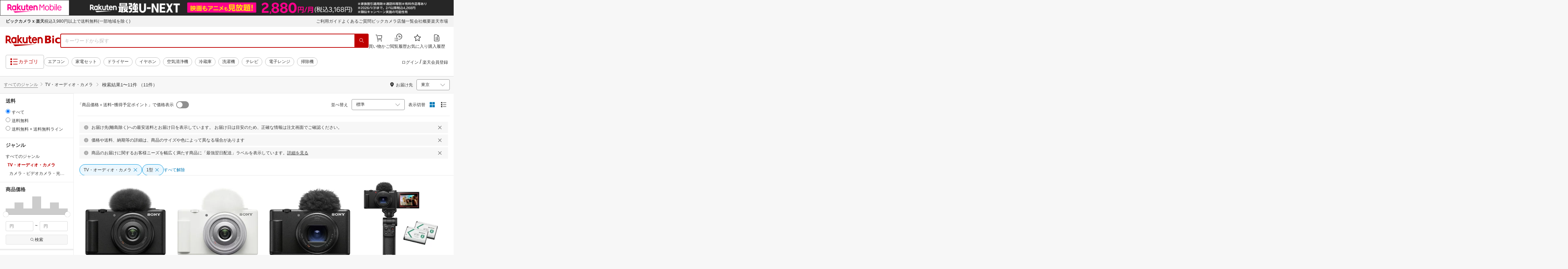

--- FILE ---
content_type: text/html; charset=utf-8
request_url: https://biccamera.rakuten.co.jp/search/mall/-/211742/tg1021174/
body_size: 26109
content:
<!DOCTYPE html><html style="-webkit-text-size-adjust:100%" lang="ja"><head><meta http-equiv="X-UA-Compatible" content="IE=edge"/><meta charSet="utf-8"/><meta name="viewport" content="width=device-width, initial-scale=1.0"/><link rel="shortcut icon" href="/com/assets/domain-resources/favicon.ico"/><link rel="stylesheet" type="text/css" href="/assets/app/pages/search/css/pc-ca8a3e8473ca2e3ab071.bundle.css"/><meta property="dui:trace" content="2fbe7a18-7e1d-4c42-bda0-6b9f9ea2846a"/><title>楽天ビック｜TV・オーディオ・カメラ（サイズ（撮像素子）1型） の検索結果（11 件 1ページ目）通販</title><meta name="description" content="TV・オーディオ・カメラ（サイズ（撮像素子）1型）をお探しなら楽天ビック。人気商品やセール商品の口コミ・レビューやランキング情報もあります。商品選びにお悩みのお客様は、ビックカメラ店舗で商品を見比べて購入を検討できる、取り置き予約サービスもご用意しております。税込3,980円以上で送料無料！当日配達・翌日配達も承ります。ネットで設置工事までのお手続きも簡単にできて安心です。※一部地域・商品除く"/><meta name="keywords" content="TV・オーディオ・カメラ,サイズ（撮像素子）1型,楽天ビック,楽天市場,ビックカメラ,家電量販店"/><meta name="robots" content="noodp"/><meta property="og:image" content="https://biccamera.rakuten.co.jp/c/img/common/ogp.png"/><meta property="dui:trace" content="2fbe7a18-7e1d-4c42-bda0-6b9f9ea2846a"/><link rel="canonical" href="https://biccamera.rakuten.co.jp/search/mall/-/211742/tg1021174/"/><link rel="alternate" href="android-app://jp.co.rakuten.android/rakuten-ichiba-app/www.rakuten.co.jp/search?source=appindexing_search&amp;genreId=211742&amp;keyword="/><script src="https://r.r10s.jp/com/assets/javascript/jquery-3.7.1.min.js"></script></head><body style="margin:0" class=""><div id="root"><div class="dui-container header"><div class="biccameraHeader"><div id="wrapper" class=""><section><div><header class="globalHeaderv2 is-fixed dui-container biccameraHeader js-auto-parameter" data-dynamic="true" data-target-domain="biccamera" data-page-name="bic_com" data-area-name="header" data-count="false"><div class="globalHeaderv2__groupBanner"><script src="//jp.rakuten-static.com/1/grp/banner/js/create.js"></script><div id="mkdiv_header_pitari"></div></div><div class="globalHeaderv2__inner js-auto-parameter" data-dynamic="true" data-target-domain="www,affiliate,ichiba.faq,corp,privacy,biccamera.step" data-param-name="scid" data-page-name="bic_com" data-area-name="header" data-count="false"><div class="globalHeaderv2__upper"><ul class="globalHeaderv2__linkList js-globalUpperlink"></ul></div><div class="globalHeaderv2__middle"><div class="globalHeaderv2__middleInner"><div><div class="globalHeaderv2__logoGroup"><p class="globalHeaderv2__logo"><a href="https://biccamera.rakuten.co.jp/" data-link-name="logo">Rakuten Bic</a></p></div></div><div class="globalHeaderv2__search"><div class="globalHeaderv2__searchBody"><form action=""><input type="text" class="globalHeaderv2__searchInput" maxLength="2048" id="searchInput" name="" placeholder="キーワードから探す" autoComplete="off" aria-label="検索キーワード入力"/><button class="globalHeaderv2__searchBtn" aria-label="PC用検索ボタン" name="" type="submit" value=""><i class="rc-i-search"></i></button></form></div></div><div class="globalHeaderv2__nav"><ul class="globalHeaderv2__navList"><li class="globalHeaderv2__navItem js-link__cart"><a href="https://biccamera.step.rakuten.co.jp/step/cart"><span class="badge-num js-cart-num" style="display:none"></span><i class="rc-i-shopping-cart"></i><span>買い物かご</span></a></li><li class="globalHeaderv2__navItem globalHeaderv2__navItem--pc"><a href="https://ashiato.rakuten.co.jp/rms/ashiato/page"><i class="re-i-browsing-history-outlined"></i><span>閲覧履歴</span></a></li><li class="globalHeaderv2__navItem globalHeaderv2__navItem--pc"><a href="https://my.bookmark.rakuten.co.jp"><i class="rc-i-favorite"></i><span>お気に入り</span></a></li><li class="globalHeaderv2__navItem globalHeaderv2__navItem--pc js-link__buying"><a href="https://biccamera.rakuten.co.jp/mypage/list"><i class="rc-i-buying-history02"></i><span>購入履歴</span></a></li></ul></div></div></div><div class="globalHeaderv2__lower"><div class="globalHeaderv2__lowerInner"><div class="globalHeaderv2__hamburger"><a class="js-menuTrigger" href="javascript:void(0);"><i class="re-i-list-view-filled"></i><i class="re-i-menu"></i><span class="globalHeaderv2__hamburgerText globalHeaderv2__hamburgerText--pc">カテゴリ</span></a></div><div class="c-tagv2"><dl class="c-tagv2__body"><dd class="c-tagv2__content"><ul class="c-tagv2__list js-globalSearchtag"></ul></dd></dl></div><div class="globalHeaderv2__user js-userList__logout"><ul class="globalHeaderv2__userList"><li class="globalHeaderv2__userItem globalHeaderv2__userLogin js-link__login"><a href="https://login.account.rakuten.com/sso/authorize?client_id=rakuten_bic_web&amp;scope=openid&amp;response_type=code&amp;redirect_uri=https%3A%2F%2Fbiccamera.rakuten.co.jp%2F">ログイン</a></li><li class="globalHeaderv2__userItem"><span>/</span></li><li class="globalHeaderv2__userItem globalHeaderv2__userEntry js-link__register"><a href="https://login.account.rakuten.com/sso/register?client_id=rakuten_bic_web&amp;redirect_uri=https%3A%2F%2Fbiccamera.rakuten.co.jp%2F&amp;scope=openid&amp;response_type=code">楽天会員登録</a></li></ul></div><div class="globalHeaderv2__member"><ul class="globalHeaderv2__memberInner"><li class="globalHeaderv2__memberPoint"><div class="globalHeaderv2__memberPointContainer"><div class="globalHeaderv2__memberPointName"><div class="name js-memberInfo__nameFull"></div><span>さん</span></div><div class="globalHeaderv2__memberPointNum"><div class="point js-memberInfo__totalPoint"></div><span>ポイント</span></div></div><div class="globalHeaderv2__accountPopUp c-memberInfo"><div class="c-memberInfo__header"><div class="c-memberInfo__name"><a class="c-memberInfo__nameLink" href="https://my.rakuten.co.jp?scid=wi_grp_gmx_rbc_memberInfo_name_pc"><div class="c-memberInfo__nameFull js-memberInfo__nameFull"></div><div class="c-memberInfo__nameSuffix">さん</div><i class="c-memberInfo__arrow rc-i-arrow-right"></i></a><div class="c-memberInfo__rank"><div class="c-memberInfo__rankName js-memberInfo__rankName"></div></div></div></div><div class="c-memberInfo__pointSummary"><a class="c-memberInfo__point c-memberInfo__point--totalPoint" href="https://point.rakuten.co.jp?scid=wi_grp_gmx_rbc_memberInfo_totalPoint_pc"><div class="c-memberInfo__pointlabel c-textBold">利用可能ポイント</div><div class="c-memberInfo__pointAmount"><span class="c-memberInfo__pointAmountValue js-memberInfo__totalPoint"></span></div><i class="c-memberInfo__arrow rc-i-arrow-right"></i></a><div class="c-memberInfo__point c-memberInfo__point--limitedPoint"><div class="c-memberInfo__pointlabel">うち期間限定</div><div class="c-memberInfo__pointAmount"><span class="c-memberInfo__pointAmountValue js-memberInfo__limitedPoint"></span><div class="c-memberInfo__pointAmountSuffix"></div></div></div><div class="c-memberInfo__point c-memberInfo__point--futurePoint"><div class="c-memberInfo__pointlabel c-textBold">獲得予定ポイント</div><div class="c-memberInfo__pointAmount"><span class="c-memberInfo__pointAmountValue js-memberInfo__futurePoint"></span><div class="c-memberInfo__pointAmountSuffix"></div></div></div><div class="c-memberInfo__point c-memberInfo__point--cash"><div class="c-memberInfo__pointlabel c-textBold">楽天キャッシュ</div><div class="c-memberInfo__pointAmount"><span class="c-memberInfo__pointAmountValue js-memberInfo__cash"></span><div class="c-memberInfo__pointAmountSuffix"></div></div></div></div><ul class="c-memberInfo__linkList"><li class="c-memberInfo__linkItem"><a class="c-memberInfo__link" href="https://event.rakuten.co.jp/campaign/point-up/everyday/point/?scid=wi_grp_gmx_rbc_memberInfo_pointCheck_pc">楽天PointClubでお得な情報をチェック<i class="c-memberInfo__arrow rc-i-arrow-right"></i></a></li><li class="c-memberInfo__linkItem c-memberInfo__linkItem--spu"><a class="c-memberInfo__link" href="https://event.rakuten.co.jp/campaign/point-up/everyday/point/?scid=wi_grp_gmx_rbc_memberInfo_spu_pc"><img src="https://r.r10s.jp/com/js/c/ecm/svg/logo-spu.svg" alt=""/>について<i class="c-memberInfo__arrow rc-i-arrow-right"></i></a></li></ul><div class="c-memberInfo__logout js-link__logout"><a href="https://login.account.rakuten.com/sso/logout?r10_display_logout=true">ログアウト</a></div><div class="c-memberInfo__triangle"></div></div></li><li class="globalHeaderv2__memberRatio"></li></ul></div></div></div></div><div class="globalHeaderv2__overlay"></div><div id="categoryPopupPc"><div class="globalHeaderv2__menu"><p class="globalHeaderv2__menuCloseIcon"><a class="js-menuClose" href="javascript:void(0);"><i class="rc-i-cross"></i></a></p><div class="globalHeaderv2__menuTab"><div class="globalHeaderv2__menuTabInner"><div class="globalHeaderv2__menuTabItem">メニュー</div><div class="globalHeaderv2__menuTabItem">商品を探す</div></div></div><div class="globalHeaderv2__menuLink"><div class="globalHeaderv2__menuLinkInner globalHeaderv2__menuLinkInner--category"><div class="globalHeaderv2__menuLinkItem"><div class="globalHeaderv2__search"><div class="globalHeaderv2__searchBody"><form action=""><input type="text" class="globalHeaderv2__searchInput" id="modal-searchInput" name="" placeholder="キーワードから探す " autoComplete="off" aria-label="モーダル検索キーワード入力"/><button class="globalHeaderv2__searchBtn" aria-label="SP用検索ボタン" name="" type="submit" value=""><i class="rc-i-search"></i></button></form><a class="js-suggestClose">×</a></div></div><div class="c-tagv2"><dl class="c-tagv2__body"><dd class="c-tagv2__content"><ul class="c-tagv2__list js-globalSearchtag"></ul></dd></dl></div><div class="global__category"><p class="global__categoryTitle">商品カテゴリ</p><div class="global__categoryInner js-globalCategory"><div class="global__categoryList"><div class="global__categoryItem"></div><div class="global__categoryItem global__categoryItem--even"></div><div class="global__categoryItem"></div><div class="global__categoryItem global__categoryItem--even"></div><div class="global__categoryItem"></div><div class="global__categoryItem global__categoryItem--even"></div><div class="global__categoryItem"></div><div class="global__categoryItem global__categoryItem--even"></div><div class="global__categoryItem"></div><div class="global__categoryItem global__categoryItem--even"></div><div class="global__categoryItem"></div><div class="global__categoryItem global__categoryItem--even"></div><div class="global__categoryItem"></div><div class="global__categoryItem global__categoryItem--even"></div><div class="global__categoryItem"></div><div class="global__categoryItem global__categoryItem--even"></div><div class="global__categoryItem"></div><div class="global__categoryItem global__categoryItem--even"></div><div class="global__categoryItem"></div><div class="global__categoryItem global__categoryItem--even"></div><div class="global__categoryItem"></div><div class="global__categoryItem global__categoryItem--even"></div><div class="global__categoryItem"><a class="global__categoryParent" href="/search/mall/rb_greenlife/" data-link-name="category_saving_appliance"><img src="/c/images/common/category/saving_appliance.png" alt=""/><span>省エネ家電</span></a></div></div></div></div></div></div><div class="globalHeaderv2__menuLinkInner globalHeaderv2__menuLinkInner--menu"><div class="globalHeaderv2__menuLinkItem globalHeaderv2__menuLinkItem--flex"><div class="globalHeaderv2__menuUser"><ul class="globalHeaderv2__menuUserList js-menuUserList__logout"><li class="globalHeaderv2__menuUserItem globalHeaderv2__menuUserLogin js-link__login"><a href="https://login.account.rakuten.com/sso/authorize?client_id=rakuten_bic_web&amp;scope=openid&amp;response_type=code&amp;redirect_uri=https%3A%2F%2Fbiccamera.rakuten.co.jp%2F">ログイン<i class="rc-i-arrow-right"></i></a></li><li class="globalHeaderv2__menuUserItem globalHeaderv2__menuUserEntry js-link__register"><a class="entry" href="https://login.account.rakuten.com/sso/register?client_id=rakuten_bic_web&amp;redirect_uri=https%3A%2F%2Fbiccamera.rakuten.co.jp%2F&amp;scope=openid&amp;response_type=code">楽天会員登録</a></li></ul></div><div class="globalHeaderv2__menuMember"><div class="c-memberInfo"><div class="c-memberInfo__header"><div class="c-memberInfo__name"><a class="c-memberInfo__nameLink" href="https://my.rakuten.co.jp?scid=wi_grp_gmx_rbc_memberInfo_name_sp" rel="nofollow" target="_top"><div class="c-memberInfo__nameFull js-memberInfo__nameFull"></div><div class="c-memberInfo__nameSuffix">さん</div><i class="c-memberInfo__arrow rc-i-arrow-right"></i></a><div class="c-memberInfo__rank"><div class="c-memberInfo__rankName js-memberInfo__rankName"></div></div></div></div><div class="c-memberInfo__pointSummary"><a class="c-memberInfo__point c-memberInfo__point--totalPoint" href="https://point.rakuten.co.jp?scid=wi_grp_gmx_rbc_memberInfo_totalPoint_sp"><div class="c-memberInfo__pointlabel c-textBold">利用可能ポイント</div><div class="c-memberInfo__pointAmount"><span class="c-memberInfo__pointAmountValue js-memberInfo__totalPoint"></span></div><i class="c-memberInfo__arrow rc-i-arrow-right"></i></a><div class="c-memberInfo__point c-memberInfo__point--limitedPoint"><div class="c-memberInfo__pointlabel">うち期間限定</div><div class="c-memberInfo__pointAmount"><span class="c-memberInfo__pointAmountValue js-memberInfo__limitedPoint"></span><div class="c-memberInfo__pointAmountSuffix"></div></div></div><div class="c-memberInfo__point c-memberInfo__point--futurePoint"><div class="c-memberInfo__pointlabel c-textBold">獲得予定ポイント</div><div class="c-memberInfo__pointAmount"><span class="c-memberInfo__pointAmountValue js-memberInfo__futurePoint"></span><div class="c-memberInfo__pointAmountSuffix"></div></div></div><div class="c-memberInfo__point c-memberInfo__point--cash"><div class="c-memberInfo__pointlabel c-textBold">楽天キャッシュ</div><div class="c-memberInfo__pointAmount"><span class="c-memberInfo__pointAmountValue js-memberInfo__cash"></span><div class="c-memberInfo__pointAmountSuffix"></div></div></div></div><ul class="c-memberInfo__linkList"><li class="c-memberInfo__linkItem"><a class="c-memberInfo__link" href="https://event.rakuten.co.jp/campaign/point-up/everyday/point/?scid=wi_grp_gmx_rbc_memberInfo_pointCheck_sp">楽天PointClubでお得な情報をチェック<i class="c-memberInfo__arrow rc-i-arrow-right"></i></a></li><li class="c-memberInfo__linkItem c-memberInfo__linkItem--spu"><a class="c-memberInfo__link" href="https://event.rakuten.co.jp/campaign/point-up/everyday/point/?scid=wi_grp_gmx_rbc_memberInfo_spu_sp"><img src="https://r.r10s.jp/com/js/c/ecm/svg/logo-spu.svg" alt=""/>について<i class="c-memberInfo__arrow rc-i-arrow-right"></i></a></li></ul></div></div><ul class="globalHeaderv2__menuNav"><li class="globalHeaderv2__menuNavItem js-link__cart"><a href="https://biccamera.step.rakuten.co.jp/step/cart"><span class="badge-num js-cart-num" style="display:none">0</span><i class="rc-i-shopping-cart"></i><span>買い物かご</span></a><i class="rc-i-arrow-right"></i></li><li class="globalHeaderv2__menuNavItem"><a href="https://ashiato.rakuten.co.jp/rms/ashiato/page"><i class="re-i-browsing-history-outlined"></i><span>閲覧履歴</span></a><i class="rc-i-arrow-right"></i></li><li class="globalHeaderv2__menuNavItem"><a href="https://my.bookmark.rakuten.co.jp"><i class="rc-i-favorite"></i><span>お気に入り</span></a><i class="rc-i-arrow-right"></i></li><li class="globalHeaderv2__menuNavItem js-link__buying"><a href="https://biccamera.rakuten.co.jp/mypage/list"><i class="rc-i-buying-history02"></i><span>購入履歴</span></a><i class="rc-i-arrow-right"></i></li></ul><div class="globalHeaderv2__menuInfo"><div class="global__info js-globalInfo"><div class="global__infoInner"></div><div class="global__infoInner"></div><div class="global__infoInner"></div></div></div><div class="globalHeaderv2__article"><p class="globalHeaderv2__articleHead">新着記事<i class="rc-i-arrow-right"></i></p><div class="globalHeaderv2__articleInner"><div class="globalHeaderv2__articleList js-modalNewestArticle"></div></div></div><ul class="globalHeaderv2__menuMemberList js-menuMemberList__logout"><li class="globalHeaderv2__menuMemberItem js-link__logout"><a href="https://login.account.rakuten.com/sso/logout?r10_display_logout=true">ログアウト</a></li></ul></div></div></div></div></div><div class="globalHeaderv2__suggest" id="suggest"></div></header></div></section><script src="//r.r10s.jp/com/js/d/Rmodules/1.28/Rmodules-1.28.0.min.js"></script><script src="/c/src/min/js/env_check.js"></script></div></div><script id="bdg-point-display-settings" type="application/json">{"bdg-point-display":{"standalone":false,"apiKey":"0MuxjuV2ijHTiRehTKqmSPSlFFCm7FaB","breakdown":{"addenda":{"sections":{"SPU":{"annotation":{"label":"{{staticContent.SPU_EXPLANATION}}"}}},"footer":{"USER":{"logo":"{{staticContent.BOTTOM_BANNER}}","destination":"{{staticContent.BOTTOM_BANNER_LINK}}","footnotes":[{"content":"{{staticContent.DISC_NO_POINT_USAGE}}"},{"content":"{{staticContent.DISC_POINT_WILL_BE_LIMITED}}"},{"content":"{{staticContent.DISC_POINT_LIMITED}}"},{"content":"{{staticContent.POINT_LIMIT_EXPLANATION}}"},{"content":"{{staticContent.CARD_POINT_CALC_EXPLANATION}}"}]},"USER_MULTI_SKU":{"logo":"{{staticContent.BOTTOM_BANNER}}","destination":"{{staticContent.BOTTOM_BANNER_LINK}}","footnotes":[{"content":"{{staticContent.DISC_MULTI_SKU_ITEM_SELECTION}}"},{"content":"{{staticContent.DISC_NO_POINT_USAGE}}"},{"content":"{{staticContent.DISC_MULTI_SKU_POINT_WILL_BE_LIMITED}}"},{"content":"{{staticContent.DISC_MULTI_SKU_POINT_LIMIT_EXPLANATION}}"},{"content":"{{staticContent.CARD_POINT_CALC_EXPLANATION}}"}]},"ANONYMOUS":{"logo":"{{staticContent.BOTTOM_BANNER}}","destination":"{{staticContent.BOTTOM_BANNER_LINK}}","footnotes":[{"content":"{{staticContent.DISC_NO_USER}}"}]},"ANONYMOUS_MULTI_SKU":{"logo":"{{staticContent.BOTTOM_BANNER}}","destination":"{{staticContent.BOTTOM_BANNER_LINK}}","footnotes":[{"content":"{{staticContent.DISC_MULTI_SKU_ITEM_SELECTION}}"},{"content":"{{staticContent.DISC_NO_USER}}"}]}}}}}}</script><script type="text/template" data-component-template="bdg-point-display" data-name="point-breakdown"><div class="point-breakdown"><div class="close-button">✕</div><article class="content"><header><div class="title">獲得予定ポイント</div><div class="subtitle">合計<span class="points"> {{points}} pt</span></div></header><section class="sections">{{sections}}</section><footer><ol class="footnotes annotation">{{#list <li>{{content}}</li> footer.footnotes}}</ol><a href="{{footer.destination}}"><img class="logo" src="{{footer.logo}}" alt=""/></a></footer></article></div></script><script type="text/template" data-component-template="bdg-point-display" data-name="point-breakdown-loading" data-component="point-breakdown"><div class="loader"><div></div><div></div><div></div></div></script><script type="text/template" data-component-template="bdg-point-display" data-name="point-breakdown-error" data-component="point-breakdown"><div class="message"><h4>読み込みに失敗しました</h4><div class="content">ただいま、一時的に読み込みに時間がかかっています。時間をおいて再度お試しください。</div><div class="quit-button">OK</div></div></script><script type="text/template" data-component-template="bdg-point-display" data-name="point-breakdown-section" data-component="point-breakdown"><div class="section"><h3>{{logo}}<div class="title">{{caption}}</div>{{annotation}}</h3><div class="items">{{items}}</div></div></script><script type="text/template" data-component-template="bdg-point-display" data-name="point-breakdown-section-annotation" data-component="point-breakdown"><a href="{{destination}}" class="subtitle annotation"><img src="{{staticContent.QUESTION_MARK_ICON}}" alt=""/>{{label}}</a></script><script type="text/template" data-component-template="bdg-point-display" data-name="point-breakdown-group" data-component="point-breakdown"><div class="row"><div class="group">{{logo}}<span class="caption">{{caption}}</span><div class="items">{{items}}</div></div></div></script><script type="text/template" data-component-template="bdg-point-display" data-name="point-breakdown-item" data-component="point-breakdown"><div class="row"><div class="item">{{logo}}<span class="caption">{{caption}}</span>{{points}}<span class="description">{{description}}</span></div></div></script><script type="text/template" data-component-template="bdg-point-display" data-name="point-breakdown-item-points" data-component="point-breakdown"><span class="points subtitle">{{points}} pt</span></script><script type="text/template" data-component-template="bdg-point-display" data-name="point-breakdown-item-points-limit-almost-reached" data-component="point-breakdown"><span class="points subtitle footnote">{{points}} pt<sup>※1</sup></span></script><script type="text/template" data-component-template="bdg-point-display" data-name="point-breakdown-item-points-full" data-component="point-breakdown"><span class="points subtitle footnote">上限達成済み<sup>※2</sup></span></script><script type="text/template" data-component-template="bdg-point-display" data-name="point-breakdown-item-points-unqualified" data-component="point-breakdown"><span class="points subtitle">未エントリー</span></script><script type="text/template" data-component-template="bdg-point-display" data-name="point-breakdown-item-link" data-component="point-breakdown"><a class="link" href="{{destination}}">詳しくはこちら</a></script><script type="text/template" data-component-template="bdg-point-display" data-name="point-breakdown-logo" data-component="point-breakdown"><img src="{{source}}" alt=""/></script><script type="text/template" data-component-template="bdg-point-display" data-name="point-summary"><div class="bdg-point-display-summary point-summary"><img class="p-icon point-icon" src="https://r.r10s.jp/com/inc/home/20080930/ris/img/spux/icon_point.png" alt=""/><div class="total"><span>{{points}}</span>ポイント</div>{{multiplier}}{{multiplierUp}}{{rebate}}<div class="link breakdown-link">内訳を見る</div>{{annotations}}</div></script><script type="text/template" data-component-template="bdg-point-display" data-name="point-summary-with-range" data-component="point-summary"><div class="bdg-point-display-summary point-summary"><img class="p-icon point-icon" src="https://r.r10s.jp/com/inc/home/20080930/ris/img/spux/icon_point.png" alt=""/><div class="total"><span>{{points}}～{{maxPoints}}</span>ポイント</div>{{multiplier}}{{multiplierUp}}<div class="link breakdown-link"></div><div style="display:block">{{rebate}}</div>{{annotations}}</div></script><script type="text/template" data-component-template="bdg-point-display" data-name="point-summary-loading" data-component="point-summary"><div class="bdg-point-display-summary loading"><img class="p-icon point-icon" src="https://r.r10s.jp/com/inc/home/20080930/ris/img/spux/icon_point.png" alt=""/><div></div><div></div><div></div></div></script><script type="text/template" data-component-template="bdg-point-display" data-name="point-summary-error" data-component="point-summary"><div class="message error">ポイント情報の取得に失敗しました。獲得予定ポイントが正しく表示されなかったため、時間をおいて、再度お試しください。</div></script><script type="text/template" data-component-template="bdg-point-display" data-name="point-multiplier" data-component="point-summary"><ul class="campaign multiplier"><li>{{rate}}<!-- -->倍</li></ul></script><script type="text/template" data-component-template="bdg-point-display" data-name="point-multiplier-range" data-component="point-summary"><ul class="campaign multiplier"><li>{{rate}}～{{maxRate}}<!-- -->倍</li></ul></script><script type="text/template" data-component-template="bdg-point-display" data-name="point-multiplier-up" data-component="point-summary"><ul class="campaign multiplier-up"><li class="multiplier">{{rate}}<!-- -->倍</li><li>{{bonus}}<!-- -->倍UP</li></ul></script><script type="text/template" data-component-template="bdg-point-display" data-name="point-multiplier-up-range" data-component="point-summary"><ul class="campaign multiplier-up"><li class="multiplier">{{rate}}<!-- -->倍</li><li>{{bonus}}<!-- -->倍UP～<!-- -->{{maxRate}}<!-- -->倍+<!-- -->{{bonus}}<!-- -->倍UP</li></ul></script><script type="text/template" data-component-template="bdg-point-display" data-name="point-multiplier-up-zero-point-range" data-component="point-summary"><ul class="campaign multiplier-up"><li class="multiplier">{{rate}}<!-- -->倍～<!-- -->{{maxRate}}<!-- -->倍</li><li>{{bonus}}<!-- -->倍UP</li></ul></script><script type="text/template" data-component-template="bdg-point-display" data-name="point-multiplier-up-annotation" data-component="point-summary"><ul class="annotations">{{#list <li>ポイントアップ期間：<!-- -->{{endDate}}<!-- -->まで</li> distributions}}</ul></script><script type="text/template" data-component-template="bdg-point-display" data-name="point-rebate" data-component="point-summary"><ul class="campaign rebate"><li class="multiplier">{{rate}}<!-- -->倍</li><li>{{rebate}}<!-- -->ポイントバック</li></ul></script><script type="text/template" data-component-template="bdg-point-display" data-name="point-rebate-range" data-component="point-summary"><ul class="campaign rebate"><li class="multiplier">{{rate}}<!-- -->倍</li><li>{{rebate}}<!-- -->ポイントバック～<!-- -->{{maxRate}}<!-- -->倍+ <!-- -->{{rebate}}<!-- -->ポイントバック</li></ul></script><script type="text/template" data-component-template="bdg-point-display" data-name="point-rebate-zero-point-range" data-component="point-summary"><ul class="campaign rebate"><li class="multiplier">{{rate}}<!-- -->倍～<!-- -->{{maxRate}}<!-- -->倍</li><li>{{rebate}}<!-- -->ポイントバック</li></ul></script><script type="text/template" data-component-template="bdg-point-display" data-name="point-rebate-annotation" data-component="point-summary"><ul class="annotations">{{#list <li><span>スーパーDEAL +<!-- -->{{value}}<!-- -->%ポイントバック対象期間：</span><span>{{startDate}} ～ {{endDate}}</span></li> distributions}}</ul></script><script type="text/template" data-component-template="bdg-point-display" data-name="point-breakdown-with-range" data-component="point-breakdown"><div class="bdg-point-display-breakdown point-breakdown"><div class="close-button">✕</div><article class="content"><section class="sections">{{sections}}</section><footer><ol class="footnotes annotation">{{#list <li>{{content}}</li> footer.footnotes}}</ol><a href="{{footer.destination}}"><img class="logo" src="{{footer.logo}}" alt=""/></a></footer></article></div></script><link rel="stylesheet" type="text/css" href="https://r.r10s.jp/com/js/d/bdg/1.7/bdg.css"/><script src="https://r.r10s.jp/com/js/d/bdg/1.7/vendor-1.7.0.min.js"></script></div><div class="dui-container nav"><div class="dui-container infobar"><div class="dui-menu"><div class="breadcrumbClient"><div class="item breadcrumb-model breadcrumb -fluid" style="--navWidth:auto" data-comp-id-flat="breadcrumb"><nav class="breadcrumbs-container-wrapper--KiLsJ"><ul class="breadcrumbs-container--2qMEY breadcrumbs-container-overflow-scroll--Kwv88"><li class="breadcrumb-item--1KUNX"><a href="/search/mall/-/-/tg1021174/" class="breadcrumbs-name--1ahfw">すべてのジャンル</a><div class="breadcrumbs-icon--f9Uqi"><div class="icon--2QZm2 color-gray--2OAj4 common-chevron-right--yQPT4" style="font-size:12px"></div></div></li><li class="breadcrumb-item--1KUNX"><a href="/search/mall/-/211742/tg1021174/" class="breadcrumbs-name--1ahfw" aria-current="page">TV・オーディオ・カメラ</a></li></ul><ul class="breadcrumbs-container--2qMEY hidden-container--2M5n7" aria-hidden="true"><li class="breadcrumb-item--1KUNX"><a href="/search/mall/-/-/tg1021174/" class="breadcrumbs-name--1ahfw">すべてのジャンル</a><div class="breadcrumbs-icon--f9Uqi"><div class="icon--2QZm2 color-gray--2OAj4 common-chevron-right--yQPT4" style="font-size:12px"></div></div></li><li class="breadcrumb-item--1KUNX"><a href="/search/mall/-/211742/tg1021174/" class="breadcrumbs-name--1ahfw" aria-current="page">TV・オーディオ・カメラ</a></li></ul></nav><div class="divider "><div class="icon--2QZm2 color-gray--2OAj4 common-chevron-right--yQPT4" style="font-size:12px"></div></div><span><span class="text-container--2tSUW default-size--1kRiQ default-color--2fMVe" style="white-space:nowrap">検索結果</span></span><span><span class="text-container--2tSUW default-size--1kRiQ default-color--2fMVe" style="white-space:nowrap">1〜11件 （11件）</span></span><script type="application/ld+json">{"@context":"http://schema.org","@type":"WebPage","breadcrumb":{"@type":"BreadcrumbList","itemListElement":[{"@type":"ListItem","position":1,"item":{"@id":"/search/mall/-/-/tg1021174/","name":"すべてのジャンル"}}]}}</script></div></div><div class="navShipping"><div class="dui-menu _rightfloated prefecturefilter"><span class="item"><i class="dui-icon -location"></i>お届け先</span><div class="item"><form class="dui-form japan" method="get" action="/search/mall"><input type="hidden" name="g" value="211742"/><input type="hidden" name="s" value="1"/><input type="hidden" name="tg" value="1021174"/><input type="hidden" name="set" value="pref"/><div class="inlinefields"><div class="field"><div class="container--3jeM2"><select class="select--3dzR5 size-s--3zCUs border-radius-all--2LwW9" style="padding-left:" name="pref"><optgroup label="北海道"><option value="hokkaido" aria-label="北海道">北海道</option></optgroup><optgroup label="東北"><option value="aomori" aria-label="青森">青森</option><option value="iwate" aria-label="岩手">岩手</option><option value="miyagi" aria-label="宮城">宮城</option><option value="akita" aria-label="秋田">秋田</option><option value="yamagata" aria-label="山形">山形</option><option value="fukushima" aria-label="福島">福島</option></optgroup><optgroup label="甲信越"><option value="niigata" aria-label="新潟">新潟</option><option value="nagano" aria-label="長野">長野</option><option value="yamanashi" aria-label="山梨">山梨</option></optgroup><optgroup label="関東"><option selected="" value="tokyo" aria-label="東京">東京</option><option value="kanagawa" aria-label="神奈川">神奈川</option><option value="saitama" aria-label="埼玉">埼玉</option><option value="chiba" aria-label="千葉">千葉</option><option value="ibaraki" aria-label="茨城">茨城</option><option value="tochigi" aria-label="栃木">栃木</option><option value="gunma" aria-label="群馬">群馬</option></optgroup><optgroup label="北陸"><option value="toyama" aria-label="富山">富山</option><option value="ishikawa" aria-label="石川">石川</option><option value="fukui" aria-label="福井">福井</option></optgroup><optgroup label="東海"><option value="aichi" aria-label="愛知">愛知</option><option value="gifu" aria-label="岐阜">岐阜</option><option value="shizuoka" aria-label="静岡">静岡</option><option value="mie" aria-label="三重">三重</option></optgroup><optgroup label="関西"><option value="osaka" aria-label="大阪">大阪</option><option value="hyogo" aria-label="兵庫">兵庫</option><option value="kyoto" aria-label="京都">京都</option><option value="shiga" aria-label="滋賀">滋賀</option><option value="nara" aria-label="奈良">奈良</option><option value="wakayama" aria-label="和歌山">和歌山</option></optgroup><optgroup label="中国"><option value="tottori" aria-label="鳥取">鳥取</option><option value="shimane" aria-label="島根">島根</option><option value="okayama" aria-label="岡山">岡山</option><option value="hiroshima" aria-label="広島">広島</option><option value="yamaguchi" aria-label="山口">山口</option></optgroup><optgroup label="四国"><option value="tokushima" aria-label="徳島">徳島</option><option value="kagawa" aria-label="香川">香川</option><option value="ehime" aria-label="愛媛">愛媛</option><option value="kochi" aria-label="高知">高知</option></optgroup><optgroup label="九州"><option value="fukuoka" aria-label="福岡">福岡</option><option value="saga" aria-label="佐賀">佐賀</option><option value="miyazaki" aria-label="宮崎">宮崎</option><option value="nagasaki" aria-label="長崎">長崎</option><option value="oita" aria-label="大分">大分</option><option value="kumamoto" aria-label="熊本">熊本</option><option value="kagoshima" aria-label="鹿児島">鹿児島</option></optgroup><optgroup label="沖縄"><option value="okinawa" aria-label="沖縄">沖縄</option></optgroup></select><div class="icon--3eVQK"><div class="icon--2QZm2 size-m--3Rirc color-gray--2OAj4 common-chevron-down--2Nuzd"></div></div></div></div><div class="field" style="display:none"><button class="dui-button" type="submit"><i class="dui-icon -search"></i>検索</button></div><noscript><div class="field"><button class="dui-button" type="submit"><i class="dui-icon -search"></i>検索</button></div></noscript></div></form></div></div></div></div></div></div><div class="dui-container main"><div class="dui-container aside"><div class="filtersContainer sidebar"><div class="dui-menu -vertical -divided"><div class="item"></div><div class="item"><div class="dui-container single-choice-radio-filter" data-track-filters="" data-comp-id-flat="left_navi-shipping_cost_filter"><div class="dui-filter-menu"><div class="header">送料</div><div class="content"><form class="dui-form" method="get" action="/search/mall"><input type="hidden" name="g" value="211742"/><input type="hidden" name="p" value="0"/><input type="hidden" name="s" value="1"/><input type="hidden" name="tg" value="1021174"/><input type="submit" role="button" aria-label="submit" style="display:none"/><div class="groupedfields"><div class="dui-list field -active"><label class="item"><input type="radio" role="radio" aria-label="すべて" name="filter" checked=""/><span>すべて</span></label></div><div class="dui-list field"><label class="item"><input type="radio" role="radio" aria-label="送料無料" name="filter" value="fs"/><span>送料無料</span></label></div><div class="dui-list field"><label class="item"><input type="radio" role="radio" aria-label="送料無料 + 送料無料ライン" name="filter" value="fs-fsl"/><span>送料無料 + 送料無料ライン</span></label></div></div></form></div></div></div></div><div class="item"><div class="dui-container genrefilter" data-track-genre_filter:ids="[0,211742,100212]" data-track-genre_filter="211742" data-comp-id-flat="left_navi-genre_filter"><div class="dui-filter-menu"><div class="header" title="ジャンル"><span class="_ellipsis">ジャンル</span></div><div class="content"><div class="dui-list"><a class="item" href="/search/mall/-/-/tg1021174/">すべてのジャンル</a><div class="item"><div class="dui-list"><span class="item -active _ellipsis" title="TV・オーディオ・カメラ">TV・オーディオ・カメラ</span><div class="item"><div class="dui-list"><a href="/search/mall/-/100212/tg1021174/" class="item" title="カメラ・ビデオカメラ・光学機器"><div class="_ellipsis">カメラ・ビデオカメラ・光学機器</div></a><div class="dui-list -child"></div></div></div></div></div></div></div></div></div></div><div class="item"><div class="dui-container pricefilter" data-comp-id-flat="left_navi-price_filter"><div class="dui-filter-menu"><div class="header" title="商品価格"><span>商品価格</span></div><div class="content"><div class="price histogram fixed" role="presentation"><div class="histogram bar" style="width:14.285714285714286%" data-text="57,760&lt;small&gt;円&lt;/small&gt;" data-idx="0" data-count="1件" data-from="57760" data-to="73959" role="button" tabindex="0"><div data-count="1" style="height:33.33333333333333%"></div></div><div class="histogram bar" style="width:14.285714285714286%" data-text="73,960&lt;small&gt;円&lt;/small&gt;" data-idx="1" data-count="2件" data-from="73960" data-to="99999" role="button" tabindex="0"><div data-count="2" style="height:66.66666666666666%"></div></div><div class="histogram bar" style="width:14.285714285714286%" data-text="100,000&lt;small&gt;円&lt;/small&gt;" data-idx="2" data-count="1件" data-from="100000" data-to="109999" role="button" tabindex="0"><div data-count="1" style="height:33.33333333333333%"></div></div><div class="histogram bar" style="width:14.285714285714286%" data-text="110,000&lt;small&gt;円&lt;/small&gt;" data-idx="3" data-count="3件" data-from="110000" data-to="124999" role="button" tabindex="0"><div data-count="3" style="height:100%"></div></div><div class="histogram bar" style="width:14.285714285714286%" data-text="125,000&lt;small&gt;円&lt;/small&gt;" data-idx="4" data-count="1件" data-from="125000" data-to="149999" role="button" tabindex="0"><div data-count="1" style="height:33.33333333333333%"></div></div><div class="histogram bar" style="width:14.285714285714286%" data-text="150,000&lt;small&gt;円&lt;/small&gt;" data-idx="5" data-count="2件" data-from="150000" data-to="499999" role="button" tabindex="0"><div data-count="2" style="height:66.66666666666666%"></div></div><div class="histogram bar" style="width:14.285714285714286%" data-text="500,000&lt;small&gt;円&lt;/small&gt;" data-idx="6" data-count="1件" data-from="500000" role="button" tabindex="0"><div data-count="1" style="height:33.33333333333333%"></div></div><a class="dui-button -pointing" style="display:none"><div class="price"></div><span class="count"></span></a></div><div class="sliderCtrlContainer"><div class="sliderCtrlBar"><div class="slider hover"></div><div class="slider control left" role="slider" tabindex="0" aria-valuenow="0" aria-label="Decrease price range"></div><div class="slider control right" role="slider" tabindex="0" aria-valuenow="0" aria-label="Increase price range"></div></div></div><form id="price-filter" class="dui-form" action="/search/mall"><input type="hidden" name="g" value="211742"/><input type="hidden" name="p" value="0"/><input type="hidden" name="s" value="1"/><input type="hidden" name="tg" value="1021174"/><div class="inlinefields -fluid"><div class="field"><input type="number" value="" autoComplete="off" class="price input" name="min" id="min-price-filter" aria-label="min price filter" placeholder="円" maxLength="9"/></div><div class="field separator">~</div><div class="field"><input type="number" value="" autoComplete="off" class="price input" name="max" id="max-price-filter" aria-label="max price filter" placeholder="円" maxLength="9"/></div></div><button class="dui-button -fluid" type="submit"><i class="dui-icon -search"></i>検索</button></form></div></div></div></div><div class="item"></div><div class="item"></div><div class="item"></div><div class="item"><div class="dui-container optionfilter" data-comp-id-flat="left_navi-tag_filter_1000111"><div class="dui-container colorfilter"><div class="dui-filter-menu"><div class="header" title="カラー"><span class="_ellipsis">カラー</span></div><div class="content"><div class="dui-color-filter"><a class="dui-color" style="background-color:#333333" href="/search/mall/-/211742/tg1000886-tg1021174/" title="ブラック" aria-label="ブラック"></a><a class="dui-color -white" style="background-color:#ffffff" href="/search/mall/-/211742/tg1000873-tg1021174/" title="ホワイト" aria-label="ホワイト"></a><a class="dui-color -silver" href="/search/mall/-/211742/tg1000879-tg1021174/" title="シルバー">✔</a></div></div></div></div></div></div><div class="item"><div class="dui-container optionfilter" data-comp-id-flat="left_navi-tag_filter_1000140"><div class="dui-filter-menu -closed"><div class="header -clickable" title="メーカー" role="button" tabindex="0"><div class="dui-icon"><div class="icon--2QZm2 size-m--3Rirc color-gray--2OAj4 common-chevron-down--2Nuzd"></div></div><div class="_ellipsis">メーカー</div></div><div class="content"><div class="dui-list"><a href="/search/mall/-/211742/tg1002863-tg1021174/" class="item" title="8件">ソニー</a><a href="/search/mall/-/211742/tg1004684-tg1021174/" class="item" title="1件">キヤノン</a><a href="/search/mall/-/211742/tg1004682-tg1021174/" class="item" title="1件">オリンパス</a><a href="/search/mall/-/211742/tg1004700-tg1021174/" class="item" title="1件">ニコン</a></div></div></div></div></div><div class="item"><div class="dui-container optionfilter" data-comp-id-flat="left_navi-tag_filter_1001560"><div class="dui-filter-menu -opened"><div class="header -clickable" title="サイズ（撮像素子）" role="button" tabindex="0"><div class="dui-icon"><div class="icon--2QZm2 size-m--3Rirc color-gray--2OAj4 common-chevron-down--2Nuzd"></div></div><div class="_ellipsis">サイズ（撮像素子）</div></div><div class="content"><div class="dui-list"><a href="/search/mall/-/211742/" class="item -active" title="11件">1型</a></div></div></div></div></div><div class="item"><div class="dui-container shippingfilter"><div><div class="dui-filter-menu japan"><div class="content"><form class="dui-form japan" method="get" action="/search/mall"><input type="hidden" name="g" value="211742"/><input type="hidden" name="s" value="1"/><input type="hidden" name="tg" value="1021174"/><input type="hidden" name="set" value="pref"/><div class="groupedfields"><label>お届け先</label><div class="field"><div class="container--3jeM2 block--1we46"><select class="select--3dzR5 size-s--3zCUs border-radius-all--2LwW9" style="padding-left:" name="pref"><optgroup label="北海道"><option value="hokkaido" aria-label="北海道">北海道</option></optgroup><optgroup label="東北"><option value="aomori" aria-label="青森">青森</option><option value="iwate" aria-label="岩手">岩手</option><option value="miyagi" aria-label="宮城">宮城</option><option value="akita" aria-label="秋田">秋田</option><option value="yamagata" aria-label="山形">山形</option><option value="fukushima" aria-label="福島">福島</option></optgroup><optgroup label="甲信越"><option value="niigata" aria-label="新潟">新潟</option><option value="nagano" aria-label="長野">長野</option><option value="yamanashi" aria-label="山梨">山梨</option></optgroup><optgroup label="関東"><option selected="" value="tokyo" aria-label="東京">東京</option><option value="kanagawa" aria-label="神奈川">神奈川</option><option value="saitama" aria-label="埼玉">埼玉</option><option value="chiba" aria-label="千葉">千葉</option><option value="ibaraki" aria-label="茨城">茨城</option><option value="tochigi" aria-label="栃木">栃木</option><option value="gunma" aria-label="群馬">群馬</option></optgroup><optgroup label="北陸"><option value="toyama" aria-label="富山">富山</option><option value="ishikawa" aria-label="石川">石川</option><option value="fukui" aria-label="福井">福井</option></optgroup><optgroup label="東海"><option value="aichi" aria-label="愛知">愛知</option><option value="gifu" aria-label="岐阜">岐阜</option><option value="shizuoka" aria-label="静岡">静岡</option><option value="mie" aria-label="三重">三重</option></optgroup><optgroup label="関西"><option value="osaka" aria-label="大阪">大阪</option><option value="hyogo" aria-label="兵庫">兵庫</option><option value="kyoto" aria-label="京都">京都</option><option value="shiga" aria-label="滋賀">滋賀</option><option value="nara" aria-label="奈良">奈良</option><option value="wakayama" aria-label="和歌山">和歌山</option></optgroup><optgroup label="中国"><option value="tottori" aria-label="鳥取">鳥取</option><option value="shimane" aria-label="島根">島根</option><option value="okayama" aria-label="岡山">岡山</option><option value="hiroshima" aria-label="広島">広島</option><option value="yamaguchi" aria-label="山口">山口</option></optgroup><optgroup label="四国"><option value="tokushima" aria-label="徳島">徳島</option><option value="kagawa" aria-label="香川">香川</option><option value="ehime" aria-label="愛媛">愛媛</option><option value="kochi" aria-label="高知">高知</option></optgroup><optgroup label="九州"><option value="fukuoka" aria-label="福岡">福岡</option><option value="saga" aria-label="佐賀">佐賀</option><option value="miyazaki" aria-label="宮崎">宮崎</option><option value="nagasaki" aria-label="長崎">長崎</option><option value="oita" aria-label="大分">大分</option><option value="kumamoto" aria-label="熊本">熊本</option><option value="kagoshima" aria-label="鹿児島">鹿児島</option></optgroup><optgroup label="沖縄"><option value="okinawa" aria-label="沖縄">沖縄</option></optgroup></select><div class="icon--3eVQK"><div class="icon--2QZm2 size-m--3Rirc color-gray--2OAj4 common-chevron-down--2Nuzd"></div></div></div></div></div><button class="dui-button -fluid" type="submit" style="display:none"><i class="dui-icon -search"></i>検索</button><noscript><button class="dui-button -fluid" type="submit"><i class="dui-icon -search"></i>検索</button></noscript></form></div></div></div></div><div class="dui-container single-choice-radio-filter sub-component" data-track-filters="" data-comp-id-flat="left_navi-delivery_date_filter"><div class="dui-filter-menu"><label class="grouped-fields-label">お届け日</label><div class="content"><form class="dui-form" method="get" action="/search/mall"><input type="hidden" name="g" value="211742"/><input type="hidden" name="p" value="0"/><input type="hidden" name="s" value="1"/><input type="hidden" name="tg" value="1021174"/><input type="submit" role="button" aria-label="submit" style="display:none"/><div class="groupedfields"><div class="dui-list field -active"><label class="item"><input type="radio" role="radio" aria-label="すべて" name="filter" checked=""/><span>すべて</span></label></div><div class="dui-list field"><label class="item"><input type="radio" role="radio" aria-label="翌日届く" name="filter" value="ndd"/><span>翌日届く</span></label></div><div class="dui-list field"><label class="item"><input type="radio" role="radio" aria-label="翌々日までに届く" name="filter" value="nndd"/><span>翌々日までに届く</span></label></div></div></form></div></div></div><div class="spacer--3J57F flex-row-space-between--3iN2o padding-top-none--2cM0K padding-left-medium--1sNr8 padding-right-medium--3XQBT padding-bottom-small--UuLKJ"><div class="spacer--3J57F inline--5dW0H padding-all-none--1xBJr gap-xxsmall--2haGx" style="width:123px;box-sizing:border-box;flex-shrink:0"><span style="cursor:pointer" role="button" tabindex="0" data-track-dcp_filter="false" data-comp-id-flat="left_navi-dcp_filter"><h4 class="text-container--2tSUW size-h4--11lvm heading--b2lL- style-bold--1IVlx default-color--2fMVe">最強翌日配送 対象商品</h4></span><div style="display:inline"><span class="reference--4whr_" tabindex="0" role="button"><div class="spacer--3J57F padding-all-none--1xBJr margin-left-xxsmall--2x_F- vertical-align-bottom--1ZCca"><div class="icon--2QZm2 size-m--3Rirc color-gray-dark--2BGIw common-info--3CZUJ"></div></div></span><div style="position:absolute;left:0;top:0" class="popover-container--2AGxB size-m--3xd_q default-padding--G6DNf default--1WlHj bottom--BdH9s" role="dialog"><div class="title--YwZbp left--3ONf7"><span class="text-container--2tSUW size-body-3-low--3HhfO style-bold--1IVlx default-color--2fMVe">最強翌日配送とは</span></div><div class="content--16uqH"><div class="spacer--3J57F padding-all-none--1xBJr" style="width:168px;box-sizing:border-box;flex-shrink:0"><span class="text-container--2tSUW size-body-4-low--3P9Zz default-color--2fMVe">送料・お届け日の分かりやすさなど、お届けに関するお客様ニーズを幅広く満たす商品が対象となるサービスです。</span></div></div><div class="arrow--3tC6p arrow-bottom--7xs2e" style="position:absolute"></div></div></div></div><span class="container--1jNXN default--2pz6o size-s--1RqgG left--3a2Px no-padding--1ZLh-"><input type="checkbox" class="control--FQ2nD" role="switch" aria-checked="false" aria-readonly="false" autoComplete="off"/></span></div></div><div class="item"><div class="dui-container reviewfilter" data-comp-id-flat="left_navi-review_score_filter"><div class="dui-filter-menu"><div class="header" title="レビュー"><span class="_ellipsis">レビュー</span></div><div class="content"><div class="dui-list"><a href="/search/mall/-/211742/tg1021174/?review=4.5" class="item" data-track-score="4.5"><div class="dui-rating-filter _link"><span class="dui-rating -full"><i class="dui-icon -rating"></i><i class="dui-icon -halfrating"></i></span><span class="dui-rating -full"><i class="dui-icon -rating"></i><i class="dui-icon -halfrating"></i></span><span class="dui-rating -full"><i class="dui-icon -rating"></i><i class="dui-icon -halfrating"></i></span><span class="dui-rating -full"><i class="dui-icon -rating"></i><i class="dui-icon -halfrating"></i></span><span class="dui-rating -half"><i class="dui-icon -rating"></i><i class="dui-icon -halfrating"></i></span><span class="legend">4.5 〜</span></div></a><a href="/search/mall/-/211742/tg1021174/?review=4" class="item" data-track-score="4.0"><div class="dui-rating-filter _link"><span class="dui-rating -full"><i class="dui-icon -rating"></i><i class="dui-icon -halfrating"></i></span><span class="dui-rating -full"><i class="dui-icon -rating"></i><i class="dui-icon -halfrating"></i></span><span class="dui-rating -full"><i class="dui-icon -rating"></i><i class="dui-icon -halfrating"></i></span><span class="dui-rating -full"><i class="dui-icon -rating"></i><i class="dui-icon -halfrating"></i></span><span class="dui-rating"><i class="dui-icon -rating"></i><i class="dui-icon -halfrating"></i></span><span class="legend">4.0 〜</span></div></a><a href="/search/mall/-/211742/tg1021174/?review=3.5" class="item" data-track-score="3.5"><div class="dui-rating-filter _link"><span class="dui-rating -full"><i class="dui-icon -rating"></i><i class="dui-icon -halfrating"></i></span><span class="dui-rating -full"><i class="dui-icon -rating"></i><i class="dui-icon -halfrating"></i></span><span class="dui-rating -full"><i class="dui-icon -rating"></i><i class="dui-icon -halfrating"></i></span><span class="dui-rating -half"><i class="dui-icon -rating"></i><i class="dui-icon -halfrating"></i></span><span class="dui-rating"><i class="dui-icon -rating"></i><i class="dui-icon -halfrating"></i></span><span class="legend">3.5 〜</span></div></a></div></div></div></div></div><div class="item"><div class="dui-container bestservicefilter"><div class="dui-filter-menu"><div class="header" title="その他の条件"><span class="_ellipsis">その他の条件</span></div><div class="content"><form class="dui-form" method="get" action="/search/mall"><input type="hidden" name="g" value="211742"/><input type="hidden" name="s" value="1"/><input type="hidden" name="tg" value="1021174"/><div class="groupedfields"><div class="field" data-comp-id-flat="left_navi-super_deal_filter"><label><input type="checkbox" name="f" value="13" aria-label="スーパーDEAL対象"/>
<!-- -->スーパーDEAL対象</label></div><div class="field" data-comp-id-flat="left_navi-out_of_stock_filter"><label><input type="checkbox" name="f" value="0" aria-label="売り切れを含む"/>
<!-- -->売り切れを含む</label></div></div><button class="dui-button -fluid" type="submit" style="display:none"><i class="dui-icon -search"></i>検索</button><noscript><button class="dui-button -fluid" type="submit"><i class="dui-icon -search"></i>検索</button></noscript></form></div></div></div></div><div class="item"><div class="dui-container giftfilter" data-track-gift_filter="[]" data-comp-id-flat="left_navi-gift_filter"><div class="dui-filter-menu -closed"><div class="header" role="presentation"><div class="dui-icon"><div class="icon--2QZm2 common-chevron-down--2Nuzd"></div></div><span class="_ellipsis">ギフト</span></div><div class="content"><form class="dui-form" method="get" action="/search/mall"><input type="hidden" name="g" value="211742"/><input type="hidden" name="s" value="1"/><input type="hidden" name="tg" value="1021174"/><div class="groupedfields"><label>ラッピング</label><div class="field"><label><input type="checkbox" name="gift" value="20" aria-label="デザインおまかせ"/>デザインおまかせ</label></div><div class="field"><label><input type="checkbox" name="gift" value="21" aria-label="デザイン選択OK"/>デザイン選択OK</label></div></div><button class="dui-button -fluid" type="submit" style="display:none"><i class="dui-icon -search"></i>検索</button><noscript><button class="dui-button -fluid" type="submit"><i class="dui-icon -search"></i>検索</button></noscript></form></div></div></div></div><div class="item"><div class="dui-container advancedfilter" data-track-advanced_filter:and_or="and" data-comp-id-flat="left_navi-advanced_filter"><div class="dui-filter-menu -opened"><div class="header" title="詳細検索"><span class="_ellipsis">詳細検索</span></div><div class="content"><form class="dui-form" method="get" action="/search/mall"><input type="hidden" name="g" value="211742"/><input type="hidden" name="s" value="1"/><input type="hidden" name="tg" value="1021174"/><div class="field"><input type="text" name="sitem" aria-label="キーワード"/></div><div class="inlinefields"><div class="field"><label><input type="radio" name="st" value="A" class="hidden" aria-label="すべて" checked=""/>すべて</label></div><div class="field"><label><input type="radio" name="st" value="O" class="hidden" aria-label="いずれか"/>いずれか</label></div></div><div class="groupedfields"><div class="field"><label><input type="checkbox" name="sf" value="1" aria-label="商品名のみで検索する"/>商品名のみで検索する</label></div></div><div class="field"><label>除外キーワード</label><input type="text" name="nitem" aria-label="除外キーワード"/></div><button class="dui-button -fluid" type="submit"><i class="dui-icon -search"></i>検索</button></form></div></div></div></div></div></div></div><div class="dui-container content"><div class="dui-container infobar"><div class="dui-menu"><div class="displayOptions"><div class="item displayoptions"><div class="dui-menu"><form class="final-price-form--3Ko_l" method="get" action="/search/mall"><input type="hidden" name="g" value="211742"/><input type="hidden" name="p" value="1"/><input type="hidden" name="s" value="1"/><input type="hidden" name="tg" value="1021174"/><input type="hidden" name="set" value="priceDisplay"/><input type="hidden" name="_mp" value="{&quot;display_options:price&quot;:0,&quot;pricedisplay&quot;:2}"/><label class="final-price-label--jzBLS" for="pd">「商品価格＋送料−獲得予定ポイント」で価格表示</label><span class="container--1jNXN default--2pz6o size-m--1A_2T left--3a2Px disabled--3KLnW no-padding--1ZLh-"><input type="checkbox" class="control--FQ2nD" role="switch" name="pd" disabled="" value="2" aria-disabled="true" aria-readonly="false" autoComplete="off"/></span></form></div><div class="dui-menu _rightfloated"><span class="item">並べ替え</span><div class="item"><form autoComplete="off"><div class="dui-form"><div class="field"><div class="container--3jeM2"><select class="select--3dzR5 size-s--3zCUs border-radius-all--2LwW9" style="padding-left:"><option value="/search/mall/-/211742/tg1021174/" aria-label="標準">標準</option><option value="/search/mall/-/211742/tg1021174/?s=11" aria-label="安い順(価格＋送料)">安い順(価格＋送料)</option><option value="/search/mall/-/211742/tg1021174/?s=12" aria-label="高い順(価格＋送料)">高い順(価格＋送料)</option><option value="/search/mall/-/211742/tg1021174/?s=2" aria-label="安い順(価格)">安い順(価格)</option><option value="/search/mall/-/211742/tg1021174/?s=3" aria-label="高い順(価格)">高い順(価格)</option><option value="/search/mall/-/211742/tg1021174/?s=4" aria-label="新着順">新着順</option><option value="/search/mall/-/211742/tg1021174/?s=5" aria-label="レビュー件数順">レビュー件数順</option><option value="/search/mall/-/211742/tg1021174/?s=6" aria-label="レビュー評価順">レビュー評価順</option></select><div class="icon--3eVQK"><div class="icon--2QZm2 size-m--3Rirc color-gray--2OAj4 common-chevron-down--2Nuzd"></div></div></div></div></div></form></div><span class="item">表示切替</span><span class="item viewtype -active"><i class="dui-icon -gridview -huge" title="画像"></i></span><a class="item viewtype" href="/search/mall/-/211742/tg1021174/?set=view&amp;v=2"><i class="dui-icon -listview -huge" title="詳細"></i></a></div></div></div></div></div><div class="alert"><div class="spacer--3J57F full-width--2Ybxj padding-top-medium--2u2tL"><div class="dui-container alert"><div class="spacer--3J57F full-width--2Ybxj padding-bottom-xxsmall--XwfNs"><div data-comp-id-flat="message-2004"><div><div role="alert" class="container--3IFhG container-info-sub--1KsOJ"><div class="details--1ltro with-action--3NqNf"><div class="icon--2QZm2 size-s--19F4P color-black-30--10k59 common-info-filled--1yUUe"></div><div class="text-wrapper--D16co"><div class="content--2z7Tm"><p class="wrapped-content--2qgOQ">お届け先(離島除く)への最安送料とお届け日を表示しています。
お届け日は目安のため、正確な情報は注文画面でご確認ください。</p></div></div></div><button class="close-button--3y2cC" type="button" aria-label="閉じるボタン"><div class="icon--2QZm2 size-xl--3DdT5 color-gray-dark--2BGIw common-close-button--3N8Ga"></div></button></div></div></div></div><div class="spacer--3J57F full-width--2Ybxj padding-bottom-xxsmall--XwfNs"><div data-comp-id-flat="message-2001"><div role="alert" class="container--3IFhG container-info-sub--1KsOJ"><div class="details--1ltro with-action--3NqNf"><div class="icon--2QZm2 size-s--19F4P color-black-30--10k59 common-info-filled--1yUUe"></div><div class="text-wrapper--D16co"><div class="content--2z7Tm"><p class="wrapped-content--2qgOQ">価格や送料、納期等の詳細は、商品のサイズや色によって異なる場合があります</p></div></div></div><button class="close-button--3y2cC" type="button" aria-label="閉じるボタン"><div class="icon--2QZm2 size-xl--3DdT5 color-gray-dark--2BGIw common-close-button--3N8Ga"></div></button></div></div></div><div class="spacer--3J57F full-width--2Ybxj padding-bottom-none--1y9K5"><div data-comp-id-flat="message-2003"><div role="alert" class="container--3IFhG container-info-sub--1KsOJ"><div class="details--1ltro with-action--3NqNf"><div class="icon--2QZm2 size-s--19F4P color-black-30--10k59 common-info-filled--1yUUe"></div><div class="text-wrapper--D16co"><span class="text-container--2tSUW size-body-4-low--3P9Zz default-color--2fMVe">商品のお届けに関するお客様ニーズを幅広く満たす商品に「最強翌日配送」ラベルを表示しています。<a class="text-container--2tSUW default-size--1kRiQ default-color--2fMVe style-underscore--2T7Fb link--1A1up" href="https://ichiba.faq.rakuten.net/detail/000037270" target="_blank">詳細を見る</a></span></div></div><button class="close-button--3y2cC" type="button" aria-label="閉じるボタン"><div class="icon--2QZm2 size-xl--3DdT5 color-gray-dark--2BGIw common-close-button--3N8Ga"></div></button></div></div></div></div></div></div><div class="filtersContainer main"><div class="dui-container filters-wrapper"><div class="outer-wrapper--T63Bo"><div data-track-tag_filter:tag_id="[&quot;1021174&quot;]" data-comp-id-flat="related_filters"><div class="filters-wrapper--3yEeL"><div class="filter-wrapper--3BbOl"><div data-track-genre_filter="211742" data-comp-id-flat="related_filters-genre_filter"><a class="button--3YE3u button-ellipsis--34Ga8 size-xs--1qW4M size-xs-pill--3-AVi size-xs-padding--1Ud4D border-radius--11uG4 block--1_kw1 type-tag--ZajN2 active--btVZs" aria-label="TV・オーディオ・カメラ" href="/search/mall/-/-/tg1021174/" target="_self" aria-disabled="false" aria-pressed="true" tabindex="0"><span class="text--yi9he text-no-margin-left--eBlAc text--3OW05 ellipsis--3HBlk font-family-fixed--3MlDo">TV・オーディオ・カメラ</span><span class="icon-container--2gssu"><div class="icon--2QZm2 size-s--19F4P color-azure--1nM6v top-close-button--1lun2"></div></span></a></div></div><div class="filter-wrapper--3BbOl"><div><a class="button--3YE3u button-ellipsis--34Ga8 size-xs--1qW4M size-xs-pill--3-AVi size-xs-padding--1Ud4D border-radius--11uG4 block--1_kw1 type-tag--ZajN2 active--btVZs" aria-label="1型" href="/search/mall/-/211742/" target="_self" aria-disabled="false" aria-pressed="true" tabindex="0"><span class="text--yi9he text-no-margin-left--eBlAc text--3OW05 ellipsis--3HBlk font-family-fixed--3MlDo">1型</span><span class="icon-container--2gssu"><div class="icon--2QZm2 size-s--19F4P color-azure--1nM6v top-close-button--1lun2"></div></span></a></div></div><div class="spacer--3J57F flex-row--3sroW padding-all-none--1xBJr"><a class="button--3YE3u size-xs--1qW4M size-xs-padding--1Ud4D border-radius--11uG4 no-padding--287kX type-link--3U8Az" aria-label="すべて解除" href="https://biccamera.rakuten.co.jp" target="_self" aria-disabled="false" aria-pressed="false" tabindex="0"><span class="text--yi9he text-no-margin-left--eBlAc text-no-margin-right--1TaWZ text--16i20 font-family-fixed--3MlDo">すべて解除</span></a></div></div></div></div></div></div><div class="searchResults"><div data-track-igenre="[&quot;110110&quot;,&quot;110110&quot;,&quot;110110&quot;,&quot;110110&quot;,&quot;110110&quot;,&quot;110110&quot;,&quot;564286&quot;,&quot;110110&quot;,&quot;564286&quot;,&quot;110110&quot;,&quot;110110&quot;]" data-track-itemid="[&quot;269553/13873289&quot;,&quot;269553/13873290&quot;,&quot;269553/14134764&quot;,&quot;269553/14134762&quot;,&quot;269553/12661449&quot;,&quot;269553/12661448&quot;,&quot;269553/13877996&quot;,&quot;269553/14134765&quot;,&quot;269553/14115791&quot;,&quot;269553/14978934&quot;,&quot;269553/12537364&quot;]" data-track-variantid="[&quot;4548736147041&quot;,&quot;4548736147058&quot;,&quot;4548736155718&quot;,&quot;4546821923761&quot;,&quot;4548736106390&quot;,&quot;4548736106284&quot;,&quot;4545350055844&quot;,&quot;4548736155725&quot;,&quot;4960759909947&quot;,&quot;4549292243567&quot;,&quot;4548736104266&quot;]" data-track-itag="[&quot;1002863/1021174/1000886/1005094/5002166&quot;,&quot;1002863/1000873/1021174/1005094/5002166&quot;,&quot;1002863/1021174/1000886/1005094/5002166&quot;,&quot;1002863/1021174/1000886/1005094/5002166&quot;,&quot;1002863/1005086/1005099/1005094/1021174/1000886/5002166/1005077/1005106&quot;,&quot;1002863/1005086/1005099/1016665/1005094/1021174/1000886/5002166/1005077/1005091/1005106/1005089&quot;,&quot;1000879/1004682/1009720/1021174/5002166&quot;,&quot;1002863/1000873/1021174/5002166&quot;,&quot;1004700/1013435/1021174/5002166/1005089/1042272&quot;,&quot;1016671/1004684/1005083/1000873/1021174/5002166&quot;,&quot;1002863/1016665/1021174/5002166&quot;]" data-track-price="[74931,74931,113895,141900,191942,182101,108909,113895,599500,59950,115237]" data-track-shopurllist="[&quot;biccamera&quot;,&quot;biccamera&quot;,&quot;biccamera&quot;,&quot;biccamera&quot;,&quot;biccamera&quot;,&quot;biccamera&quot;,&quot;biccamera&quot;,&quot;biccamera&quot;,&quot;biccamera&quot;,&quot;biccamera&quot;,&quot;biccamera&quot;]" data-track-doc_types="[&quot;item&quot;,&quot;item&quot;,&quot;item&quot;,&quot;item&quot;,&quot;item&quot;,&quot;item&quot;,&quot;item&quot;,&quot;item&quot;,&quot;item&quot;,&quot;item&quot;,&quot;item&quot;]" data-track-sell_types="[&quot;NORMAL&quot;,&quot;NORMAL&quot;,&quot;NORMAL&quot;,&quot;NORMAL&quot;,&quot;NORMAL&quot;,&quot;NORMAL&quot;,&quot;NORMAL&quot;,&quot;NORMAL&quot;,&quot;NORMAL&quot;,&quot;NORMAL&quot;,&quot;NORMAL&quot;]" data-track-product:ids="[&quot;10010004548736147041&quot;,&quot;10010004548736147058&quot;,&quot;10010004548736155718&quot;,&quot;10010004546821923761&quot;,&quot;10010004548736106390&quot;,&quot;10010004548736106284&quot;,&quot;10010004545350055844&quot;,&quot;10010004548736155725&quot;,&quot;10010004960759909947&quot;,&quot;10010004549292243567&quot;,&quot;10010004548736104266&quot;]" data-track-product:counts="[1,1,1,1,1,1,1,1,1,1,1]" data-track-ranking:count="0" data-track-coupon:texts="[&quot;0&quot;,&quot;0&quot;,&quot;0&quot;,&quot;0&quot;,&quot;0&quot;,&quot;0&quot;,&quot;0&quot;,&quot;0&quot;,&quot;0&quot;,&quot;0&quot;,&quot;0&quot;]" data-track-similar_image:count="0" data-track-shipping:costs="[0,0,0,0,0,0,0,0,0,0,0]" data-track-dcp_labels="[0,0,0,1,1,0,0,0,1,1,1]" data-track-point:amounts="[681,681,1035,1290,1744,1655,990,1035,5450,545,1047]" data-track-review:scores="[5,5,0,3,4,0,5,0,0,0,0]" data-track-review:counts="[2,1,0,1,2,0,1,0,0,0,0]" data-track-super_deal:count="0" data-track-subscription:count="0" data-track-rpp:hit="0" data-track-rpp:nohit="0" data-track-rpp:display:itemids="[]" data-track-sku_hit:types="[0,0,0,0,0,0,0,0,0,0,0]" data-track-attribute_labels="[&quot;&quot;,&quot;&quot;,&quot;&quot;,&quot;&quot;,&quot;&quot;,&quot;&quot;,&quot;&quot;,&quot;&quot;,&quot;&quot;,&quot;&quot;,&quot;&quot;]" data-track-unit_prices="[&quot;&quot;,&quot;&quot;,&quot;&quot;,&quot;&quot;,&quot;&quot;,&quot;&quot;,&quot;&quot;,&quot;&quot;,&quot;&quot;,&quot;&quot;,&quot;&quot;]" data-track-price_ranges="[&quot;74931&quot;,&quot;74931&quot;,&quot;113895&quot;,&quot;141900&quot;,&quot;191942&quot;,&quot;182101&quot;,&quot;108909&quot;,&quot;113895&quot;,&quot;599500&quot;,&quot;59950&quot;,&quot;115237&quot;]" data-track-item_images="[1,1,1,1,1,1,1,1,1,1,1]" data-track-delivery_text:types="[&quot;rms_text&quot;,&quot;rms_text&quot;,&quot;rms_text&quot;,&quot;rms_v2&quot;,&quot;rms_v2&quot;,&quot;rms_text&quot;,&quot;rms_text&quot;,&quot;rms_text&quot;,&quot;rms_v2&quot;,&quot;rms_v2&quot;,&quot;rms_v2&quot;]" data-track-search_mode="lexical+semantic" data-track-genre_kaimawari_label="[0,0,0,0,0,0,0,0,0,0,0]" data-comp-id-flat="searchResults"><div class="search-results--2Rmmt"><div class="grid-container--1jsZ0"><div class="dui-card searchresultitem overlay-control-wrapper--3KBO0 title-control-wrapper--1rzvX" data-id="13873289" data-shop-id="269553" data-track-itemid="269553/13873289" data-track-variantid="4548736147041" data-card-type="item" data-track-card="search" data-track-type="item" data-track-price="74931" data-track-price-ranges="74931" data-track-doc-type="item" data-position-absolute="1" data-position-relative="1" data-quickview-id="00000269553-00013873289-1" data-rpp-links-overrides="null"><div class="image-wrapper--3eWn3"><a target="_top" href="https://biccamera.rakuten.co.jp/item/4548736147041/?variantId=4548736147041" class="image-link-wrapper--3XCNg"><img src="https://tshop.r10s.jp/biccamera/cabinet/product/7315/00000010622241_a01.jpg?fitin=275:275" alt="SONY｜ソニー VLOGCAM ZV-1F 超広角単焦点レンズ一体型カメラ ブラック" data-rpp-url-copy="img" class="image--x5mNi"/></a><div class="overlay--1xhCU"><div style="flex:1"><div style="display:inline"><span class="reference--4whr_"><div class="overlay-button-container--2k0ip" qa-feature="bookmark"><div style="display:inline"><span class="reference--4whr_" tabindex="0" role="button"><div class="overlay-button-inner-wrapper--3n5ZR"><button class="button--3YE3u size-xs--1qW4M size-xs-padding--1Ud4D border-radius-top-right--O8mV4 border-radius-bottom-right--7mx2C block--1_kw1 no-padding--287kX no-border--EYmX4 type-basic--1zz3X" aria-label="button" type="button"><span class="icon-container--2gssu"><div class="icon--2QZm2 size-s--19F4P common-favorite--FhNMV"></div></span></button></div></span><div style="position:absolute;left:0;top:0" class="popover-container--2AGxB size-s--11UG- small-padding--1Ovod default--1WlHj top--21VnW" role="dialog"><div class="content--16uqH"><div class="tooltip-text-wrapper--2ZGrQ">お気に入りに登録</div></div><div class="arrow--3tC6p arrow-top--1pXoX" style="position:absolute"></div></div></div></div></span><div style="position:absolute;left:0;top:0" class="popover-container--2AGxB size-m--3xd_q default-padding--G6DNf default--1WlHj bottom--BdH9s" role="dialog"><div class="content--16uqH"><div class="bookmark-error-content-wrapper--rMDdt" role="none"><div class="bookmark-error-title--3LdDU"><span class="text-container--2tSUW size-body-2--2JQY5 style-bold--1IVlx default-color--2fMVe">お気に入りに追加できませんでした</span><button class="button--3YE3u size-m--3cp-2 size-m-padding--3Wsz6 border-radius--11uG4 type-icon-link--3l5hw icon-link-size--1WC0d variant-gray--16m1y" aria-label="button" type="button"><span class="icon-container--2gssu"><div class="icon--2QZm2 size-xxl--3clzM color-gray-dark--2BGIw common-close-button--3N8Ga"></div></span></button></div><span class="text-container--2tSUW default-size--1kRiQ display-block--317vD default-color--2fMVe paragraph-spacing--2y5N-">新しく追加するには、5,000件未満に整理していただく必要があります。</span><span class="text-container--2tSUW default-size--1kRiQ display-block--317vD default-color--2fMVe paragraph-spacing--2y5N-"><a class="text-container--2tSUW default-size--1kRiQ color-azure--3mEAI style-underscore--2T7Fb link--1A1up" href="https://my.bookmark.rakuten.co.jp/" target="_self">お気に入り一覧へ</a></span></div></div></div></div></div></div></div><div class="title--2KRhr title-grid--18AUw"><h2 class="title-link-wrapper--25--s title-link-wrapper-grid--hGeiw"><a title="SONY｜ソニー VLOGCAM ZV-1F 超広角単焦点レンズ一体型カメラ ブラック" target="_top" data-link="item" href="https://biccamera.rakuten.co.jp/item/4548736147041/?variantId=4548736147041" data-rpp-url-copy="title" class="title-link--3Yuev">SONY｜ソニー VLOGCAM ZV-1F 超広角単焦点レンズ一体型カメラ ブラック</a></h2></div><div><div class="price-wrapper--10ccL"><div class="price--3zUvK">74,931<span class="main-price-unit--1kKO8 main-price-unit-grid--1rP98">円</span></div><span class="free-shipping-wrapper--N2A7-" data-tooltip="help-shipping"><span class="free-shipping-label--1shop">送料無料</span></span></div><div class="points--DNEud" data-component="bdg-point-display" data-shop-id="269553" data-item-id="13873289" data-genre-id="110110" data-price="74931" data-tax-included="true" data-trigger="points" data-item-type="NORMAL"><span>681<!-- -->ポイント<wbr/>(<!-- -->1<!-- -->倍)</span> <span class="help-icon--24_vB"><div class="icon--2QZm2 color-gray--2OAj4 common-info-filled--1yUUe"></div></span></div></div><div class="content review"><a class="dui-rating-filter _link" target="_top" href="https://review.rakuten.co.jp/item/1/269553_13873289/1.1/" data-rpp-url-copy="review"><span class="dui-rating -full"><i class="dui-icon -rating"></i><i class="dui-icon -halfrating"></i></span><span class="dui-rating -full"><i class="dui-icon -rating"></i><i class="dui-icon -halfrating"></i></span><span class="dui-rating -full"><i class="dui-icon -rating"></i><i class="dui-icon -halfrating"></i></span><span class="dui-rating -full"><i class="dui-icon -rating"></i><i class="dui-icon -halfrating"></i></span><span class="dui-rating -full"><i class="dui-icon -rating"></i><i class="dui-icon -halfrating"></i></span><span class="score">5</span><span class="legend">(2件)</span></a></div><div class="content shipping-status"><div class="shipping">お取り寄せ[約1ヶ月半で出荷予定]</div></div><div class="grid-tags--OniCN"><div style="display:inline"><span class="reference--4whr_" tabindex="0" role="button"><span class="help-fsl clickable-tag--W1RiS" title="39(サンキュー)ショップ"><div class="container--1qQfH"><img width="64" height="16" src="/assets/resources/39shop-gray3ba772b9d94c57723f66804982406d98.svg" alt="San Kyu Shop"/></div></span></span><div style="position:absolute;left:0;top:0" class="popover-container--2AGxB size-s--11UG- default-padding--G6DNf default--1WlHj bottom-start--fsavj" role="dialog"><div class="content--16uqH"><div class="label-tooltip-content--1vg6_"><div>送料無料ラインを3,980円以下に設定したショップで3,980円以上購入すると、送料無料になります。特定商品・一部地域が対象外になる場合があります。</div><div class="label-tooltip-link--qOqHq"><a class="button--3YE3u size-xs--1qW4M size-xs-padding--1Ud4D border-radius--11uG4 no-padding--287kX type-link--3U8Az" aria-label="もっと詳しく" href="https://event.rakuten.co.jp/guide/freeshippingline" target="_self" aria-disabled="false" aria-pressed="false" tabindex="0"><span class="text--yi9he text-no-margin-left--eBlAc text-no-margin-right--1TaWZ text--16i20 font-family-fixed--3MlDo">もっと詳しく</span></a></div></div></div><div class="arrow--3tC6p arrow-bottom-start--1AHB0" style="position:absolute"></div></div></div></div></div><div class="dui-card searchresultitem overlay-control-wrapper--3KBO0 title-control-wrapper--1rzvX" data-id="13873290" data-shop-id="269553" data-track-itemid="269553/13873290" data-track-variantid="4548736147058" data-card-type="item" data-track-card="search" data-track-type="item" data-track-price="74931" data-track-price-ranges="74931" data-track-doc-type="item" data-position-absolute="2" data-position-relative="2" data-quickview-id="00000269553-00013873290-1" data-rpp-links-overrides="null"><div class="image-wrapper--3eWn3"><a target="_top" href="https://biccamera.rakuten.co.jp/item/4548736147058/?variantId=4548736147058" class="image-link-wrapper--3XCNg"><img src="https://tshop.r10s.jp/biccamera/cabinet/product/7315/00000010622242_a01.jpg?fitin=275:275" alt="SONY｜ソニー VLOGCAM ZV-1F 超広角単焦点レンズ一体型カメラ ホワイト" data-rpp-url-copy="img" class="image--x5mNi"/></a><div class="overlay--1xhCU"><div style="flex:1"><div style="display:inline"><span class="reference--4whr_"><div class="overlay-button-container--2k0ip" qa-feature="bookmark"><div style="display:inline"><span class="reference--4whr_" tabindex="0" role="button"><div class="overlay-button-inner-wrapper--3n5ZR"><button class="button--3YE3u size-xs--1qW4M size-xs-padding--1Ud4D border-radius-top-right--O8mV4 border-radius-bottom-right--7mx2C block--1_kw1 no-padding--287kX no-border--EYmX4 type-basic--1zz3X" aria-label="button" type="button"><span class="icon-container--2gssu"><div class="icon--2QZm2 size-s--19F4P common-favorite--FhNMV"></div></span></button></div></span><div style="position:absolute;left:0;top:0" class="popover-container--2AGxB size-s--11UG- small-padding--1Ovod default--1WlHj top--21VnW" role="dialog"><div class="content--16uqH"><div class="tooltip-text-wrapper--2ZGrQ">お気に入りに登録</div></div><div class="arrow--3tC6p arrow-top--1pXoX" style="position:absolute"></div></div></div></div></span><div style="position:absolute;left:0;top:0" class="popover-container--2AGxB size-m--3xd_q default-padding--G6DNf default--1WlHj bottom--BdH9s" role="dialog"><div class="content--16uqH"><div class="bookmark-error-content-wrapper--rMDdt" role="none"><div class="bookmark-error-title--3LdDU"><span class="text-container--2tSUW size-body-2--2JQY5 style-bold--1IVlx default-color--2fMVe">お気に入りに追加できませんでした</span><button class="button--3YE3u size-m--3cp-2 size-m-padding--3Wsz6 border-radius--11uG4 type-icon-link--3l5hw icon-link-size--1WC0d variant-gray--16m1y" aria-label="button" type="button"><span class="icon-container--2gssu"><div class="icon--2QZm2 size-xxl--3clzM color-gray-dark--2BGIw common-close-button--3N8Ga"></div></span></button></div><span class="text-container--2tSUW default-size--1kRiQ display-block--317vD default-color--2fMVe paragraph-spacing--2y5N-">新しく追加するには、5,000件未満に整理していただく必要があります。</span><span class="text-container--2tSUW default-size--1kRiQ display-block--317vD default-color--2fMVe paragraph-spacing--2y5N-"><a class="text-container--2tSUW default-size--1kRiQ color-azure--3mEAI style-underscore--2T7Fb link--1A1up" href="https://my.bookmark.rakuten.co.jp/" target="_self">お気に入り一覧へ</a></span></div></div></div></div></div></div></div><div class="title--2KRhr title-grid--18AUw"><h2 class="title-link-wrapper--25--s title-link-wrapper-grid--hGeiw"><a title="SONY｜ソニー VLOGCAM ZV-1F 超広角単焦点レンズ一体型カメラ ホワイト" target="_top" data-link="item" href="https://biccamera.rakuten.co.jp/item/4548736147058/?variantId=4548736147058" data-rpp-url-copy="title" class="title-link--3Yuev">SONY｜ソニー VLOGCAM ZV-1F 超広角単焦点レンズ一体型カメラ ホワイト</a></h2></div><div><div class="price-wrapper--10ccL"><div class="price--3zUvK">74,931<span class="main-price-unit--1kKO8 main-price-unit-grid--1rP98">円</span></div><span class="free-shipping-wrapper--N2A7-" data-tooltip="help-shipping"><span class="free-shipping-label--1shop">送料無料</span></span></div><div class="points--DNEud" data-component="bdg-point-display" data-shop-id="269553" data-item-id="13873290" data-genre-id="110110" data-price="74931" data-tax-included="true" data-trigger="points" data-item-type="NORMAL"><span>681<!-- -->ポイント<wbr/>(<!-- -->1<!-- -->倍)</span> <span class="help-icon--24_vB"><div class="icon--2QZm2 color-gray--2OAj4 common-info-filled--1yUUe"></div></span></div></div><div class="content review"><a class="dui-rating-filter _link" target="_top" href="https://review.rakuten.co.jp/item/1/269553_13873290/1.1/" data-rpp-url-copy="review"><span class="dui-rating -full"><i class="dui-icon -rating"></i><i class="dui-icon -halfrating"></i></span><span class="dui-rating -full"><i class="dui-icon -rating"></i><i class="dui-icon -halfrating"></i></span><span class="dui-rating -full"><i class="dui-icon -rating"></i><i class="dui-icon -halfrating"></i></span><span class="dui-rating -full"><i class="dui-icon -rating"></i><i class="dui-icon -halfrating"></i></span><span class="dui-rating -full"><i class="dui-icon -rating"></i><i class="dui-icon -halfrating"></i></span><span class="score">5</span><span class="legend">(1件)</span></a></div><div class="content shipping-status"><div class="shipping">お取り寄せ[約1ヶ月半で出荷予定]</div></div><div class="grid-tags--OniCN"><div style="display:inline"><span class="reference--4whr_" tabindex="0" role="button"><span class="help-fsl clickable-tag--W1RiS" title="39(サンキュー)ショップ"><div class="container--1qQfH"><img width="64" height="16" src="/assets/resources/39shop-gray3ba772b9d94c57723f66804982406d98.svg" alt="San Kyu Shop"/></div></span></span><div style="position:absolute;left:0;top:0" class="popover-container--2AGxB size-s--11UG- default-padding--G6DNf default--1WlHj bottom-start--fsavj" role="dialog"><div class="content--16uqH"><div class="label-tooltip-content--1vg6_"><div>送料無料ラインを3,980円以下に設定したショップで3,980円以上購入すると、送料無料になります。特定商品・一部地域が対象外になる場合があります。</div><div class="label-tooltip-link--qOqHq"><a class="button--3YE3u size-xs--1qW4M size-xs-padding--1Ud4D border-radius--11uG4 no-padding--287kX type-link--3U8Az" aria-label="もっと詳しく" href="https://event.rakuten.co.jp/guide/freeshippingline" target="_self" aria-disabled="false" aria-pressed="false" tabindex="0"><span class="text--yi9he text-no-margin-left--eBlAc text-no-margin-right--1TaWZ text--16i20 font-family-fixed--3MlDo">もっと詳しく</span></a></div></div></div><div class="arrow--3tC6p arrow-bottom-start--1AHB0" style="position:absolute"></div></div></div></div></div><div class="dui-card searchresultitem overlay-control-wrapper--3KBO0 title-control-wrapper--1rzvX" data-id="14134764" data-shop-id="269553" data-track-itemid="269553/14134764" data-track-variantid="4548736155718" data-card-type="item" data-track-card="search" data-track-type="item" data-track-price="113895" data-track-price-ranges="113895" data-track-doc-type="item" data-position-absolute="3" data-position-relative="3" data-quickview-id="00000269553-00014134764-1" data-rpp-links-overrides="null"><div class="image-wrapper--3eWn3"><a target="_top" href="https://biccamera.rakuten.co.jp/item/4548736155718/?variantId=4548736155718" class="image-link-wrapper--3XCNg"><img src="https://tshop.r10s.jp/biccamera/cabinet/product/8144/00000011427109_a01.jpg?fitin=275:275" alt="SONY｜ソニー VLOGCAM ZV-1 II ブラック ZV-1M2 BQ" data-rpp-url-copy="img" class="image--x5mNi"/></a><div class="overlay--1xhCU"><div style="flex:1"><div style="display:inline"><span class="reference--4whr_"><div class="overlay-button-container--2k0ip" qa-feature="bookmark"><div style="display:inline"><span class="reference--4whr_" tabindex="0" role="button"><div class="overlay-button-inner-wrapper--3n5ZR"><button class="button--3YE3u size-xs--1qW4M size-xs-padding--1Ud4D border-radius-top-right--O8mV4 border-radius-bottom-right--7mx2C block--1_kw1 no-padding--287kX no-border--EYmX4 type-basic--1zz3X" aria-label="button" type="button"><span class="icon-container--2gssu"><div class="icon--2QZm2 size-s--19F4P common-favorite--FhNMV"></div></span></button></div></span><div style="position:absolute;left:0;top:0" class="popover-container--2AGxB size-s--11UG- small-padding--1Ovod default--1WlHj top--21VnW" role="dialog"><div class="content--16uqH"><div class="tooltip-text-wrapper--2ZGrQ">お気に入りに登録</div></div><div class="arrow--3tC6p arrow-top--1pXoX" style="position:absolute"></div></div></div></div></span><div style="position:absolute;left:0;top:0" class="popover-container--2AGxB size-m--3xd_q default-padding--G6DNf default--1WlHj bottom--BdH9s" role="dialog"><div class="content--16uqH"><div class="bookmark-error-content-wrapper--rMDdt" role="none"><div class="bookmark-error-title--3LdDU"><span class="text-container--2tSUW size-body-2--2JQY5 style-bold--1IVlx default-color--2fMVe">お気に入りに追加できませんでした</span><button class="button--3YE3u size-m--3cp-2 size-m-padding--3Wsz6 border-radius--11uG4 type-icon-link--3l5hw icon-link-size--1WC0d variant-gray--16m1y" aria-label="button" type="button"><span class="icon-container--2gssu"><div class="icon--2QZm2 size-xxl--3clzM color-gray-dark--2BGIw common-close-button--3N8Ga"></div></span></button></div><span class="text-container--2tSUW default-size--1kRiQ display-block--317vD default-color--2fMVe paragraph-spacing--2y5N-">新しく追加するには、5,000件未満に整理していただく必要があります。</span><span class="text-container--2tSUW default-size--1kRiQ display-block--317vD default-color--2fMVe paragraph-spacing--2y5N-"><a class="text-container--2tSUW default-size--1kRiQ color-azure--3mEAI style-underscore--2T7Fb link--1A1up" href="https://my.bookmark.rakuten.co.jp/" target="_self">お気に入り一覧へ</a></span></div></div></div></div></div></div></div><div class="title--2KRhr title-grid--18AUw"><h2 class="title-link-wrapper--25--s title-link-wrapper-grid--hGeiw"><a title="SONY｜ソニー VLOGCAM ZV-1 II ブラック ZV-1M2 BQ" target="_top" data-link="item" href="https://biccamera.rakuten.co.jp/item/4548736155718/?variantId=4548736155718" data-rpp-url-copy="title" class="title-link--3Yuev">SONY｜ソニー VLOGCAM ZV-1 II ブラック ZV-1M2 BQ</a></h2></div><div><div class="price-wrapper--10ccL"><div class="price--3zUvK">113,895<span class="main-price-unit--1kKO8 main-price-unit-grid--1rP98">円</span></div><span class="free-shipping-wrapper--N2A7-" data-tooltip="help-shipping"><span class="free-shipping-label--1shop">送料無料</span></span></div><div class="points--DNEud" data-component="bdg-point-display" data-shop-id="269553" data-item-id="14134764" data-genre-id="110110" data-price="113895" data-tax-included="true" data-trigger="points" data-item-type="NORMAL"><span>1,035<!-- -->ポイント<wbr/>(<!-- -->1<!-- -->倍)</span> <span class="help-icon--24_vB"><div class="icon--2QZm2 color-gray--2OAj4 common-info-filled--1yUUe"></div></span></div></div><div class="content shipping-status"><div class="shipping">約1ヶ月半で出荷予定</div></div><div class="grid-tags--OniCN"><div style="display:inline"><span class="reference--4whr_" tabindex="0" role="button"><span class="help-fsl clickable-tag--W1RiS" title="39(サンキュー)ショップ"><div class="container--1qQfH"><img width="64" height="16" src="/assets/resources/39shop-gray3ba772b9d94c57723f66804982406d98.svg" alt="San Kyu Shop"/></div></span></span><div style="position:absolute;left:0;top:0" class="popover-container--2AGxB size-s--11UG- default-padding--G6DNf default--1WlHj bottom-start--fsavj" role="dialog"><div class="content--16uqH"><div class="label-tooltip-content--1vg6_"><div>送料無料ラインを3,980円以下に設定したショップで3,980円以上購入すると、送料無料になります。特定商品・一部地域が対象外になる場合があります。</div><div class="label-tooltip-link--qOqHq"><a class="button--3YE3u size-xs--1qW4M size-xs-padding--1Ud4D border-radius--11uG4 no-padding--287kX type-link--3U8Az" aria-label="もっと詳しく" href="https://event.rakuten.co.jp/guide/freeshippingline" target="_self" aria-disabled="false" aria-pressed="false" tabindex="0"><span class="text--yi9he text-no-margin-left--eBlAc text-no-margin-right--1TaWZ text--16i20 font-family-fixed--3MlDo">もっと詳しく</span></a></div></div></div><div class="arrow--3tC6p arrow-bottom-start--1AHB0" style="position:absolute"></div></div></div></div></div><div class="dui-card searchresultitem overlay-control-wrapper--3KBO0 title-control-wrapper--1rzvX" data-id="14134762" data-shop-id="269553" data-track-itemid="269553/14134762" data-track-variantid="4546821923761" data-card-type="item" data-track-card="search" data-track-type="item" data-track-price="141900" data-track-price-ranges="141900" data-track-doc-type="item" data-position-absolute="4" data-position-relative="4" data-quickview-id="00000269553-00014134762-1" data-rpp-links-overrides="null"><div class="image-wrapper--3eWn3"><a target="_top" href="https://biccamera.rakuten.co.jp/item/4546821923761/?variantId=4546821923761" class="image-link-wrapper--3XCNg"><img src="https://tshop.r10s.jp/biccamera/cabinet/product/8144/00000011427107_a01.jpg?fitin=275:275" alt="SONY｜ソニー VLOGCAM ZV-1 II シューティンググリップキット ブラック ZV-1M2G BQ" data-rpp-url-copy="img" class="image--x5mNi"/></a><div class="overlay--1xhCU"><div style="flex:1"><div style="display:inline"><span class="reference--4whr_"><div class="overlay-button-container--2k0ip" qa-feature="bookmark"><div style="display:inline"><span class="reference--4whr_" tabindex="0" role="button"><div class="overlay-button-inner-wrapper--3n5ZR"><button class="button--3YE3u size-xs--1qW4M size-xs-padding--1Ud4D border-radius-top-right--O8mV4 border-radius-bottom-right--7mx2C block--1_kw1 no-padding--287kX no-border--EYmX4 type-basic--1zz3X" aria-label="button" type="button"><span class="icon-container--2gssu"><div class="icon--2QZm2 size-s--19F4P common-favorite--FhNMV"></div></span></button></div></span><div style="position:absolute;left:0;top:0" class="popover-container--2AGxB size-s--11UG- small-padding--1Ovod default--1WlHj top--21VnW" role="dialog"><div class="content--16uqH"><div class="tooltip-text-wrapper--2ZGrQ">お気に入りに登録</div></div><div class="arrow--3tC6p arrow-top--1pXoX" style="position:absolute"></div></div></div></div></span><div style="position:absolute;left:0;top:0" class="popover-container--2AGxB size-m--3xd_q default-padding--G6DNf default--1WlHj bottom--BdH9s" role="dialog"><div class="content--16uqH"><div class="bookmark-error-content-wrapper--rMDdt" role="none"><div class="bookmark-error-title--3LdDU"><span class="text-container--2tSUW size-body-2--2JQY5 style-bold--1IVlx default-color--2fMVe">お気に入りに追加できませんでした</span><button class="button--3YE3u size-m--3cp-2 size-m-padding--3Wsz6 border-radius--11uG4 type-icon-link--3l5hw icon-link-size--1WC0d variant-gray--16m1y" aria-label="button" type="button"><span class="icon-container--2gssu"><div class="icon--2QZm2 size-xxl--3clzM color-gray-dark--2BGIw common-close-button--3N8Ga"></div></span></button></div><span class="text-container--2tSUW default-size--1kRiQ display-block--317vD default-color--2fMVe paragraph-spacing--2y5N-">新しく追加するには、5,000件未満に整理していただく必要があります。</span><span class="text-container--2tSUW default-size--1kRiQ display-block--317vD default-color--2fMVe paragraph-spacing--2y5N-"><a class="text-container--2tSUW default-size--1kRiQ color-azure--3mEAI style-underscore--2T7Fb link--1A1up" href="https://my.bookmark.rakuten.co.jp/" target="_self">お気に入り一覧へ</a></span></div></div></div></div></div></div></div><div class="title--2KRhr title-grid--18AUw"><h2 class="title-link-wrapper--25--s title-link-wrapper-grid--hGeiw"><a title="SONY｜ソニー VLOGCAM ZV-1 II シューティンググリップキット ブラック ZV-1M2G BQ" target="_top" data-link="item" href="https://biccamera.rakuten.co.jp/item/4546821923761/?variantId=4546821923761" data-rpp-url-copy="title" class="title-link--3Yuev">SONY｜ソニー VLOGCAM ZV-1 II シューティンググリップキット ブラック ZV-1M2G BQ</a></h2></div><div><div class="price-wrapper--10ccL"><div class="price--3zUvK">141,900<span class="main-price-unit--1kKO8 main-price-unit-grid--1rP98">円</span></div><span class="free-shipping-wrapper--N2A7-" data-tooltip="help-shipping"><span class="free-shipping-label--1shop">送料無料</span></span></div><div class="points--DNEud" data-component="bdg-point-display" data-shop-id="269553" data-item-id="14134762" data-genre-id="110110" data-price="141900" data-tax-included="true" data-trigger="points" data-item-type="NORMAL"><span>1,290<!-- -->ポイント<wbr/>(<!-- -->1<!-- -->倍)</span> <span class="help-icon--24_vB"><div class="icon--2QZm2 color-gray--2OAj4 common-info-filled--1yUUe"></div></span></div></div><div class="content review"><a class="dui-rating-filter _link" target="_top" href="https://review.rakuten.co.jp/item/1/269553_14134762/1.1/" data-rpp-url-copy="review"><span class="dui-rating -full"><i class="dui-icon -rating"></i><i class="dui-icon -halfrating"></i></span><span class="dui-rating -full"><i class="dui-icon -rating"></i><i class="dui-icon -halfrating"></i></span><span class="dui-rating -full"><i class="dui-icon -rating"></i><i class="dui-icon -halfrating"></i></span><span class="dui-rating "><i class="dui-icon -rating"></i><i class="dui-icon -halfrating"></i></span><span class="dui-rating "><i class="dui-icon -rating"></i><i class="dui-icon -halfrating"></i></span><span class="score">3</span><span class="legend">(1件)</span></a></div><div class="content shipping-status"><div class="shipping">1/15 15:00までの注文で最短1/16お届け</div></div><div class="grid-tags--OniCN"><div class="container--1qQfH"><img width="72" height="16" src="/assets/resources/saikyo-yokujitsubf1cdeeea5164ec4f26d89788ca1f903.svg" alt="Saikyo yokujitsu"/></div><div style="display:inline"><span class="reference--4whr_" tabindex="0" role="button"><span class="help-fsl clickable-tag--W1RiS" title="39(サンキュー)ショップ"><div class="container--1qQfH"><img width="64" height="16" src="/assets/resources/39shop-gray3ba772b9d94c57723f66804982406d98.svg" alt="San Kyu Shop"/></div></span></span><div style="position:absolute;left:0;top:0" class="popover-container--2AGxB size-s--11UG- default-padding--G6DNf default--1WlHj bottom-start--fsavj" role="dialog"><div class="content--16uqH"><div class="label-tooltip-content--1vg6_"><div>送料無料ラインを3,980円以下に設定したショップで3,980円以上購入すると、送料無料になります。特定商品・一部地域が対象外になる場合があります。</div><div class="label-tooltip-link--qOqHq"><a class="button--3YE3u size-xs--1qW4M size-xs-padding--1Ud4D border-radius--11uG4 no-padding--287kX type-link--3U8Az" aria-label="もっと詳しく" href="https://event.rakuten.co.jp/guide/freeshippingline" target="_self" aria-disabled="false" aria-pressed="false" tabindex="0"><span class="text--yi9he text-no-margin-left--eBlAc text-no-margin-right--1TaWZ text--16i20 font-family-fixed--3MlDo">もっと詳しく</span></a></div></div></div><div class="arrow--3tC6p arrow-bottom-start--1AHB0" style="position:absolute"></div></div></div></div></div><div class="dui-card searchresultitem overlay-control-wrapper--3KBO0 title-control-wrapper--1rzvX" data-id="12661449" data-shop-id="269553" data-track-itemid="269553/12661449" data-track-variantid="4548736106390" data-card-type="item" data-track-card="search" data-track-type="item" data-track-price="191942" data-track-price-ranges="191942" data-track-doc-type="item" data-position-absolute="5" data-position-relative="5" data-quickview-id="00000269553-00012661449-1" data-rpp-links-overrides="null"><div class="image-wrapper--3eWn3"><a target="_top" href="https://biccamera.rakuten.co.jp/item/4548736106390/?variantId=4548736106390" class="image-link-wrapper--3XCNg"><img src="https://tshop.r10s.jp/biccamera/cabinet/product/4558/00000007009414_a01.jpg?fitin=275:275" alt="SONY｜ソニー DSC-RX100M7G コンパクトデジタルカメラ Cyber-shot（サイバーショット） シューティンググリップキット[コンデジ デジカメ DSCRX100M7G]" data-rpp-url-copy="img" class="image--x5mNi"/></a><div class="overlay--1xhCU"><div style="flex:1"><div style="display:inline"><span class="reference--4whr_"><div class="overlay-button-container--2k0ip" qa-feature="bookmark"><div style="display:inline"><span class="reference--4whr_" tabindex="0" role="button"><div class="overlay-button-inner-wrapper--3n5ZR"><button class="button--3YE3u size-xs--1qW4M size-xs-padding--1Ud4D border-radius-top-right--O8mV4 border-radius-bottom-right--7mx2C block--1_kw1 no-padding--287kX no-border--EYmX4 type-basic--1zz3X" aria-label="button" type="button"><span class="icon-container--2gssu"><div class="icon--2QZm2 size-s--19F4P common-favorite--FhNMV"></div></span></button></div></span><div style="position:absolute;left:0;top:0" class="popover-container--2AGxB size-s--11UG- small-padding--1Ovod default--1WlHj top--21VnW" role="dialog"><div class="content--16uqH"><div class="tooltip-text-wrapper--2ZGrQ">お気に入りに登録</div></div><div class="arrow--3tC6p arrow-top--1pXoX" style="position:absolute"></div></div></div></div></span><div style="position:absolute;left:0;top:0" class="popover-container--2AGxB size-m--3xd_q default-padding--G6DNf default--1WlHj bottom--BdH9s" role="dialog"><div class="content--16uqH"><div class="bookmark-error-content-wrapper--rMDdt" role="none"><div class="bookmark-error-title--3LdDU"><span class="text-container--2tSUW size-body-2--2JQY5 style-bold--1IVlx default-color--2fMVe">お気に入りに追加できませんでした</span><button class="button--3YE3u size-m--3cp-2 size-m-padding--3Wsz6 border-radius--11uG4 type-icon-link--3l5hw icon-link-size--1WC0d variant-gray--16m1y" aria-label="button" type="button"><span class="icon-container--2gssu"><div class="icon--2QZm2 size-xxl--3clzM color-gray-dark--2BGIw common-close-button--3N8Ga"></div></span></button></div><span class="text-container--2tSUW default-size--1kRiQ display-block--317vD default-color--2fMVe paragraph-spacing--2y5N-">新しく追加するには、5,000件未満に整理していただく必要があります。</span><span class="text-container--2tSUW default-size--1kRiQ display-block--317vD default-color--2fMVe paragraph-spacing--2y5N-"><a class="text-container--2tSUW default-size--1kRiQ color-azure--3mEAI style-underscore--2T7Fb link--1A1up" href="https://my.bookmark.rakuten.co.jp/" target="_self">お気に入り一覧へ</a></span></div></div></div></div></div></div></div><div class="title--2KRhr title-grid--18AUw"><h2 class="title-link-wrapper--25--s title-link-wrapper-grid--hGeiw"><a title="SONY｜ソニー DSC-RX100M7G コンパクトデジタルカメラ Cyber-shot（サイバーショット） シューティンググリップキット[コンデジ デジカメ DSCRX100M7G]" target="_top" data-link="item" href="https://biccamera.rakuten.co.jp/item/4548736106390/?variantId=4548736106390" data-rpp-url-copy="title" class="title-link--3Yuev">SONY｜ソニー DSC-RX100M7G コンパクトデジタルカメラ Cyber-shot（サイバーショット） シューティンググリップキット[コンデジ デジカメ DSCRX100M7G]</a></h2></div><div><div class="price-wrapper--10ccL"><div class="price--3zUvK">191,942<span class="main-price-unit--1kKO8 main-price-unit-grid--1rP98">円</span></div><span class="free-shipping-wrapper--N2A7-" data-tooltip="help-shipping"><span class="free-shipping-label--1shop">送料無料</span></span></div><div class="points--DNEud" data-component="bdg-point-display" data-shop-id="269553" data-item-id="12661449" data-genre-id="110110" data-price="191942" data-tax-included="true" data-trigger="points" data-item-type="NORMAL"><span>1,744<!-- -->ポイント<wbr/>(<!-- -->1<!-- -->倍)</span> <span class="help-icon--24_vB"><div class="icon--2QZm2 color-gray--2OAj4 common-info-filled--1yUUe"></div></span></div></div><div class="content review"><a class="dui-rating-filter _link" target="_top" href="https://review.rakuten.co.jp/item/1/269553_12661449/1.1/" data-rpp-url-copy="review"><span class="dui-rating -full"><i class="dui-icon -rating"></i><i class="dui-icon -halfrating"></i></span><span class="dui-rating -full"><i class="dui-icon -rating"></i><i class="dui-icon -halfrating"></i></span><span class="dui-rating -full"><i class="dui-icon -rating"></i><i class="dui-icon -halfrating"></i></span><span class="dui-rating -full"><i class="dui-icon -rating"></i><i class="dui-icon -halfrating"></i></span><span class="dui-rating "><i class="dui-icon -rating"></i><i class="dui-icon -halfrating"></i></span><span class="score">4</span><span class="legend">(2件)</span></a></div><div class="content shipping-status"><div class="shipping">1/15 15:00までの注文で最短1/16お届け</div></div><div class="grid-tags--OniCN"><div class="container--1qQfH"><img width="72" height="16" src="/assets/resources/saikyo-yokujitsubf1cdeeea5164ec4f26d89788ca1f903.svg" alt="Saikyo yokujitsu"/></div><div style="display:inline"><span class="reference--4whr_" tabindex="0" role="button"><span class="help-fsl clickable-tag--W1RiS" title="39(サンキュー)ショップ"><div class="container--1qQfH"><img width="64" height="16" src="/assets/resources/39shop-gray3ba772b9d94c57723f66804982406d98.svg" alt="San Kyu Shop"/></div></span></span><div style="position:absolute;left:0;top:0" class="popover-container--2AGxB size-s--11UG- default-padding--G6DNf default--1WlHj bottom-start--fsavj" role="dialog"><div class="content--16uqH"><div class="label-tooltip-content--1vg6_"><div>送料無料ラインを3,980円以下に設定したショップで3,980円以上購入すると、送料無料になります。特定商品・一部地域が対象外になる場合があります。</div><div class="label-tooltip-link--qOqHq"><a class="button--3YE3u size-xs--1qW4M size-xs-padding--1Ud4D border-radius--11uG4 no-padding--287kX type-link--3U8Az" aria-label="もっと詳しく" href="https://event.rakuten.co.jp/guide/freeshippingline" target="_self" aria-disabled="false" aria-pressed="false" tabindex="0"><span class="text--yi9he text-no-margin-left--eBlAc text-no-margin-right--1TaWZ text--16i20 font-family-fixed--3MlDo">もっと詳しく</span></a></div></div></div><div class="arrow--3tC6p arrow-bottom-start--1AHB0" style="position:absolute"></div></div></div></div></div><div class="dui-card searchresultitem overlay-control-wrapper--3KBO0 title-control-wrapper--1rzvX" data-id="12661448" data-shop-id="269553" data-track-itemid="269553/12661448" data-track-variantid="4548736106284" data-card-type="item" data-track-card="search" data-track-type="item" data-track-price="182101" data-track-price-ranges="182101" data-track-doc-type="item" data-position-absolute="6" data-position-relative="6" data-quickview-id="00000269553-00012661448-1" data-rpp-links-overrides="null"><div class="image-wrapper--3eWn3"><a target="_top" href="https://biccamera.rakuten.co.jp/item/4548736106284/?variantId=4548736106284" class="image-link-wrapper--3XCNg"><img src="https://tshop.r10s.jp/biccamera/cabinet/product/4558/00000007009413_a01.jpg?fitin=275:275" alt="SONY｜ソニー DSC-RX100M7 コンパクトデジタルカメラ Cyber-shot（サイバーショット）[DSCRX100M7 コンデジ デジカメ カメラ]" data-rpp-url-copy="img" class="image--x5mNi"/></a><div class="overlay--1xhCU"><div style="flex:1"><div style="display:inline"><span class="reference--4whr_"><div class="overlay-button-container--2k0ip" qa-feature="bookmark"><div style="display:inline"><span class="reference--4whr_" tabindex="0" role="button"><div class="overlay-button-inner-wrapper--3n5ZR"><button class="button--3YE3u size-xs--1qW4M size-xs-padding--1Ud4D border-radius-top-right--O8mV4 border-radius-bottom-right--7mx2C block--1_kw1 no-padding--287kX no-border--EYmX4 type-basic--1zz3X" aria-label="button" type="button"><span class="icon-container--2gssu"><div class="icon--2QZm2 size-s--19F4P common-favorite--FhNMV"></div></span></button></div></span><div style="position:absolute;left:0;top:0" class="popover-container--2AGxB size-s--11UG- small-padding--1Ovod default--1WlHj top--21VnW" role="dialog"><div class="content--16uqH"><div class="tooltip-text-wrapper--2ZGrQ">お気に入りに登録</div></div><div class="arrow--3tC6p arrow-top--1pXoX" style="position:absolute"></div></div></div></div></span><div style="position:absolute;left:0;top:0" class="popover-container--2AGxB size-m--3xd_q default-padding--G6DNf default--1WlHj bottom--BdH9s" role="dialog"><div class="content--16uqH"><div class="bookmark-error-content-wrapper--rMDdt" role="none"><div class="bookmark-error-title--3LdDU"><span class="text-container--2tSUW size-body-2--2JQY5 style-bold--1IVlx default-color--2fMVe">お気に入りに追加できませんでした</span><button class="button--3YE3u size-m--3cp-2 size-m-padding--3Wsz6 border-radius--11uG4 type-icon-link--3l5hw icon-link-size--1WC0d variant-gray--16m1y" aria-label="button" type="button"><span class="icon-container--2gssu"><div class="icon--2QZm2 size-xxl--3clzM color-gray-dark--2BGIw common-close-button--3N8Ga"></div></span></button></div><span class="text-container--2tSUW default-size--1kRiQ display-block--317vD default-color--2fMVe paragraph-spacing--2y5N-">新しく追加するには、5,000件未満に整理していただく必要があります。</span><span class="text-container--2tSUW default-size--1kRiQ display-block--317vD default-color--2fMVe paragraph-spacing--2y5N-"><a class="text-container--2tSUW default-size--1kRiQ color-azure--3mEAI style-underscore--2T7Fb link--1A1up" href="https://my.bookmark.rakuten.co.jp/" target="_self">お気に入り一覧へ</a></span></div></div></div></div></div></div></div><div class="title--2KRhr title-grid--18AUw"><h2 class="title-link-wrapper--25--s title-link-wrapper-grid--hGeiw"><a title="SONY｜ソニー DSC-RX100M7 コンパクトデジタルカメラ Cyber-shot（サイバーショット）[DSCRX100M7 コンデジ デジカメ カメラ]" target="_top" data-link="item" href="https://biccamera.rakuten.co.jp/item/4548736106284/?variantId=4548736106284" data-rpp-url-copy="title" class="title-link--3Yuev">SONY｜ソニー DSC-RX100M7 コンパクトデジタルカメラ Cyber-shot（サイバーショット）[DSCRX100M7 コンデジ デジカメ カメラ]</a></h2></div><div><div class="price-wrapper--10ccL"><div class="price--3zUvK">182,101<span class="main-price-unit--1kKO8 main-price-unit-grid--1rP98">円</span></div><span class="free-shipping-wrapper--N2A7-" data-tooltip="help-shipping"><span class="free-shipping-label--1shop">送料無料</span></span></div><div class="points--DNEud" data-component="bdg-point-display" data-shop-id="269553" data-item-id="12661448" data-genre-id="110110" data-price="182101" data-tax-included="true" data-trigger="points" data-item-type="NORMAL"><span>1,655<!-- -->ポイント<wbr/>(<!-- -->1<!-- -->倍)</span> <span class="help-icon--24_vB"><div class="icon--2QZm2 color-gray--2OAj4 common-info-filled--1yUUe"></div></span></div></div><div class="content shipping-status"><div class="shipping">約1ヶ月半で出荷予定</div></div><div class="grid-tags--OniCN"><div style="display:inline"><span class="reference--4whr_" tabindex="0" role="button"><span class="help-fsl clickable-tag--W1RiS" title="39(サンキュー)ショップ"><div class="container--1qQfH"><img width="64" height="16" src="/assets/resources/39shop-gray3ba772b9d94c57723f66804982406d98.svg" alt="San Kyu Shop"/></div></span></span><div style="position:absolute;left:0;top:0" class="popover-container--2AGxB size-s--11UG- default-padding--G6DNf default--1WlHj bottom-start--fsavj" role="dialog"><div class="content--16uqH"><div class="label-tooltip-content--1vg6_"><div>送料無料ラインを3,980円以下に設定したショップで3,980円以上購入すると、送料無料になります。特定商品・一部地域が対象外になる場合があります。</div><div class="label-tooltip-link--qOqHq"><a class="button--3YE3u size-xs--1qW4M size-xs-padding--1Ud4D border-radius--11uG4 no-padding--287kX type-link--3U8Az" aria-label="もっと詳しく" href="https://event.rakuten.co.jp/guide/freeshippingline" target="_self" aria-disabled="false" aria-pressed="false" tabindex="0"><span class="text--yi9he text-no-margin-left--eBlAc text-no-margin-right--1TaWZ text--16i20 font-family-fixed--3MlDo">もっと詳しく</span></a></div></div></div><div class="arrow--3tC6p arrow-bottom-start--1AHB0" style="position:absolute"></div></div></div></div></div><div class="dui-card searchresultitem overlay-control-wrapper--3KBO0 title-control-wrapper--1rzvX" data-id="13877996" data-shop-id="269553" data-track-itemid="269553/13877996" data-track-variantid="4545350055844" data-card-type="item" data-track-card="search" data-track-type="item" data-track-price="108909" data-track-price-ranges="108909" data-track-doc-type="item" data-position-absolute="7" data-position-relative="7" data-quickview-id="00000269553-00013877996-1" data-rpp-links-overrides="null"><div class="image-wrapper--3eWn3"><a target="_top" href="https://biccamera.rakuten.co.jp/item/4545350055844/?variantId=4545350055844" class="image-link-wrapper--3XCNg"><img src="https://tshop.r10s.jp/biccamera/cabinet/product/7341/00000010658932_a01.jpg?fitin=275:275" alt="【エントリーで最大2万ポイント当たる｜1/20まで】 OLYMPUS｜オリンパス OLYMPUS PEN E-P7 EZダブルズームキット ミラーレス一眼カメラ シルバー [ズームレンズ+ズームレンズ]" data-rpp-url-copy="img" class="image--x5mNi"/></a><div class="overlay--1xhCU"><div style="flex:1"><div style="display:inline"><span class="reference--4whr_"><div class="overlay-button-container--2k0ip" qa-feature="bookmark"><div style="display:inline"><span class="reference--4whr_" tabindex="0" role="button"><div class="overlay-button-inner-wrapper--3n5ZR"><button class="button--3YE3u size-xs--1qW4M size-xs-padding--1Ud4D border-radius-top-right--O8mV4 border-radius-bottom-right--7mx2C block--1_kw1 no-padding--287kX no-border--EYmX4 type-basic--1zz3X" aria-label="button" type="button"><span class="icon-container--2gssu"><div class="icon--2QZm2 size-s--19F4P common-favorite--FhNMV"></div></span></button></div></span><div style="position:absolute;left:0;top:0" class="popover-container--2AGxB size-s--11UG- small-padding--1Ovod default--1WlHj top--21VnW" role="dialog"><div class="content--16uqH"><div class="tooltip-text-wrapper--2ZGrQ">お気に入りに登録</div></div><div class="arrow--3tC6p arrow-top--1pXoX" style="position:absolute"></div></div></div></div></span><div style="position:absolute;left:0;top:0" class="popover-container--2AGxB size-m--3xd_q default-padding--G6DNf default--1WlHj bottom--BdH9s" role="dialog"><div class="content--16uqH"><div class="bookmark-error-content-wrapper--rMDdt" role="none"><div class="bookmark-error-title--3LdDU"><span class="text-container--2tSUW size-body-2--2JQY5 style-bold--1IVlx default-color--2fMVe">お気に入りに追加できませんでした</span><button class="button--3YE3u size-m--3cp-2 size-m-padding--3Wsz6 border-radius--11uG4 type-icon-link--3l5hw icon-link-size--1WC0d variant-gray--16m1y" aria-label="button" type="button"><span class="icon-container--2gssu"><div class="icon--2QZm2 size-xxl--3clzM color-gray-dark--2BGIw common-close-button--3N8Ga"></div></span></button></div><span class="text-container--2tSUW default-size--1kRiQ display-block--317vD default-color--2fMVe paragraph-spacing--2y5N-">新しく追加するには、5,000件未満に整理していただく必要があります。</span><span class="text-container--2tSUW default-size--1kRiQ display-block--317vD default-color--2fMVe paragraph-spacing--2y5N-"><a class="text-container--2tSUW default-size--1kRiQ color-azure--3mEAI style-underscore--2T7Fb link--1A1up" href="https://my.bookmark.rakuten.co.jp/" target="_self">お気に入り一覧へ</a></span></div></div></div></div></div></div></div><div class="title--2KRhr title-grid--18AUw"><h2 class="title-link-wrapper--25--s title-link-wrapper-grid--hGeiw"><a title="【エントリーで最大2万ポイント当たる｜1/20まで】 OLYMPUS｜オリンパス OLYMPUS PEN E-P7 EZダブルズームキット ミラーレス一眼カメラ シルバー [ズームレンズ+ズームレンズ]" target="_top" data-link="item" href="https://biccamera.rakuten.co.jp/item/4545350055844/?variantId=4545350055844" data-rpp-url-copy="title" class="title-link--3Yuev">【エントリーで最大2万ポイント当たる｜1/20まで】 OLYMPUS｜オリンパス OLYMPUS PEN E-P7 EZダブルズームキット ミラーレス一眼カメラ シルバー [ズームレンズ+ズームレンズ]</a></h2></div><div><div class="price-wrapper--10ccL"><div class="price--3zUvK">108,909<span class="main-price-unit--1kKO8 main-price-unit-grid--1rP98">円</span></div><span class="free-shipping-wrapper--N2A7-" data-tooltip="help-shipping"><span class="free-shipping-label--1shop">送料無料</span></span></div><div class="points--DNEud" data-component="bdg-point-display" data-shop-id="269553" data-item-id="13877996" data-genre-id="564286" data-price="108909" data-tax-included="true" data-trigger="points" data-item-type="NORMAL"><span>990<!-- -->ポイント<wbr/>(<!-- -->1<!-- -->倍)</span> <span class="help-icon--24_vB"><div class="icon--2QZm2 color-gray--2OAj4 common-info-filled--1yUUe"></div></span></div></div><div class="content review"><a class="dui-rating-filter _link" target="_top" href="https://review.rakuten.co.jp/item/1/269553_13877996/1.1/" data-rpp-url-copy="review"><span class="dui-rating -full"><i class="dui-icon -rating"></i><i class="dui-icon -halfrating"></i></span><span class="dui-rating -full"><i class="dui-icon -rating"></i><i class="dui-icon -halfrating"></i></span><span class="dui-rating -full"><i class="dui-icon -rating"></i><i class="dui-icon -halfrating"></i></span><span class="dui-rating -full"><i class="dui-icon -rating"></i><i class="dui-icon -halfrating"></i></span><span class="dui-rating -full"><i class="dui-icon -rating"></i><i class="dui-icon -halfrating"></i></span><span class="score">5</span><span class="legend">(1件)</span></a></div><div class="content shipping-status"><div class="shipping">お取り寄せ:1週間〜2か月で出荷見込み</div></div><div class="grid-tags--OniCN"><div style="display:inline"><span class="reference--4whr_" tabindex="0" role="button"><span class="help-fsl clickable-tag--W1RiS" title="39(サンキュー)ショップ"><div class="container--1qQfH"><img width="64" height="16" src="/assets/resources/39shop-gray3ba772b9d94c57723f66804982406d98.svg" alt="San Kyu Shop"/></div></span></span><div style="position:absolute;left:0;top:0" class="popover-container--2AGxB size-s--11UG- default-padding--G6DNf default--1WlHj bottom-start--fsavj" role="dialog"><div class="content--16uqH"><div class="label-tooltip-content--1vg6_"><div>送料無料ラインを3,980円以下に設定したショップで3,980円以上購入すると、送料無料になります。特定商品・一部地域が対象外になる場合があります。</div><div class="label-tooltip-link--qOqHq"><a class="button--3YE3u size-xs--1qW4M size-xs-padding--1Ud4D border-radius--11uG4 no-padding--287kX type-link--3U8Az" aria-label="もっと詳しく" href="https://event.rakuten.co.jp/guide/freeshippingline" target="_self" aria-disabled="false" aria-pressed="false" tabindex="0"><span class="text--yi9he text-no-margin-left--eBlAc text-no-margin-right--1TaWZ text--16i20 font-family-fixed--3MlDo">もっと詳しく</span></a></div></div></div><div class="arrow--3tC6p arrow-bottom-start--1AHB0" style="position:absolute"></div></div></div></div></div><div class="dui-card searchresultitem overlay-control-wrapper--3KBO0 title-control-wrapper--1rzvX" data-id="14134765" data-shop-id="269553" data-track-itemid="269553/14134765" data-track-variantid="4548736155725" data-card-type="item" data-track-card="search" data-track-type="item" data-track-price="113895" data-track-price-ranges="113895" data-track-doc-type="item" data-position-absolute="8" data-position-relative="8" data-quickview-id="00000269553-00014134765-1" data-rpp-links-overrides="null"><div class="image-wrapper--3eWn3"><a target="_top" href="https://biccamera.rakuten.co.jp/item/4548736155725/?variantId=4548736155725" class="image-link-wrapper--3XCNg"><img src="https://tshop.r10s.jp/biccamera/cabinet/product/8144/00000011427110_a01.jpg?fitin=275:275" alt="SONY｜ソニー VLOGCAM ZV-1 II ホワイト ZV-1M2 WQ" data-rpp-url-copy="img" class="image--x5mNi"/></a><div class="overlay--1xhCU"><div style="flex:1"><div style="display:inline"><span class="reference--4whr_"><div class="overlay-button-container--2k0ip" qa-feature="bookmark"><div style="display:inline"><span class="reference--4whr_" tabindex="0" role="button"><div class="overlay-button-inner-wrapper--3n5ZR"><button class="button--3YE3u size-xs--1qW4M size-xs-padding--1Ud4D border-radius-top-right--O8mV4 border-radius-bottom-right--7mx2C block--1_kw1 no-padding--287kX no-border--EYmX4 type-basic--1zz3X" aria-label="button" type="button"><span class="icon-container--2gssu"><div class="icon--2QZm2 size-s--19F4P common-favorite--FhNMV"></div></span></button></div></span><div style="position:absolute;left:0;top:0" class="popover-container--2AGxB size-s--11UG- small-padding--1Ovod default--1WlHj top--21VnW" role="dialog"><div class="content--16uqH"><div class="tooltip-text-wrapper--2ZGrQ">お気に入りに登録</div></div><div class="arrow--3tC6p arrow-top--1pXoX" style="position:absolute"></div></div></div></div></span><div style="position:absolute;left:0;top:0" class="popover-container--2AGxB size-m--3xd_q default-padding--G6DNf default--1WlHj bottom--BdH9s" role="dialog"><div class="content--16uqH"><div class="bookmark-error-content-wrapper--rMDdt" role="none"><div class="bookmark-error-title--3LdDU"><span class="text-container--2tSUW size-body-2--2JQY5 style-bold--1IVlx default-color--2fMVe">お気に入りに追加できませんでした</span><button class="button--3YE3u size-m--3cp-2 size-m-padding--3Wsz6 border-radius--11uG4 type-icon-link--3l5hw icon-link-size--1WC0d variant-gray--16m1y" aria-label="button" type="button"><span class="icon-container--2gssu"><div class="icon--2QZm2 size-xxl--3clzM color-gray-dark--2BGIw common-close-button--3N8Ga"></div></span></button></div><span class="text-container--2tSUW default-size--1kRiQ display-block--317vD default-color--2fMVe paragraph-spacing--2y5N-">新しく追加するには、5,000件未満に整理していただく必要があります。</span><span class="text-container--2tSUW default-size--1kRiQ display-block--317vD default-color--2fMVe paragraph-spacing--2y5N-"><a class="text-container--2tSUW default-size--1kRiQ color-azure--3mEAI style-underscore--2T7Fb link--1A1up" href="https://my.bookmark.rakuten.co.jp/" target="_self">お気に入り一覧へ</a></span></div></div></div></div></div></div></div><div class="title--2KRhr title-grid--18AUw"><h2 class="title-link-wrapper--25--s title-link-wrapper-grid--hGeiw"><a title="SONY｜ソニー VLOGCAM ZV-1 II ホワイト ZV-1M2 WQ" target="_top" data-link="item" href="https://biccamera.rakuten.co.jp/item/4548736155725/?variantId=4548736155725" data-rpp-url-copy="title" class="title-link--3Yuev">SONY｜ソニー VLOGCAM ZV-1 II ホワイト ZV-1M2 WQ</a></h2></div><div><div class="price-wrapper--10ccL"><div class="price--3zUvK">113,895<span class="main-price-unit--1kKO8 main-price-unit-grid--1rP98">円</span></div><span class="free-shipping-wrapper--N2A7-" data-tooltip="help-shipping"><span class="free-shipping-label--1shop">送料無料</span></span></div><div class="points--DNEud" data-component="bdg-point-display" data-shop-id="269553" data-item-id="14134765" data-genre-id="110110" data-price="113895" data-tax-included="true" data-trigger="points" data-item-type="NORMAL"><span>1,035<!-- -->ポイント<wbr/>(<!-- -->1<!-- -->倍)</span> <span class="help-icon--24_vB"><div class="icon--2QZm2 color-gray--2OAj4 common-info-filled--1yUUe"></div></span></div></div><div class="content shipping-status"><div class="shipping">約1ヶ月半で出荷予定</div></div><div class="grid-tags--OniCN"><div style="display:inline"><span class="reference--4whr_" tabindex="0" role="button"><span class="help-fsl clickable-tag--W1RiS" title="39(サンキュー)ショップ"><div class="container--1qQfH"><img width="64" height="16" src="/assets/resources/39shop-gray3ba772b9d94c57723f66804982406d98.svg" alt="San Kyu Shop"/></div></span></span><div style="position:absolute;left:0;top:0" class="popover-container--2AGxB size-s--11UG- default-padding--G6DNf default--1WlHj bottom-start--fsavj" role="dialog"><div class="content--16uqH"><div class="label-tooltip-content--1vg6_"><div>送料無料ラインを3,980円以下に設定したショップで3,980円以上購入すると、送料無料になります。特定商品・一部地域が対象外になる場合があります。</div><div class="label-tooltip-link--qOqHq"><a class="button--3YE3u size-xs--1qW4M size-xs-padding--1Ud4D border-radius--11uG4 no-padding--287kX type-link--3U8Az" aria-label="もっと詳しく" href="https://event.rakuten.co.jp/guide/freeshippingline" target="_self" aria-disabled="false" aria-pressed="false" tabindex="0"><span class="text--yi9he text-no-margin-left--eBlAc text-no-margin-right--1TaWZ text--16i20 font-family-fixed--3MlDo">もっと詳しく</span></a></div></div></div><div class="arrow--3tC6p arrow-bottom-start--1AHB0" style="position:absolute"></div></div></div></div></div><div class="dui-card searchresultitem overlay-control-wrapper--3KBO0 title-control-wrapper--1rzvX" data-id="14115791" data-shop-id="269553" data-track-itemid="269553/14115791" data-track-variantid="4960759909947" data-card-type="item" data-track-card="search" data-track-type="item" data-track-price="599500" data-track-price-ranges="599500" data-track-doc-type="item" data-position-absolute="9" data-position-relative="9" data-quickview-id="00000269553-00014115791-1" data-rpp-links-overrides="null"><div class="image-wrapper--3eWn3"><a target="_top" href="https://biccamera.rakuten.co.jp/item/4960759909947/?variantId=4960759909947" class="image-link-wrapper--3XCNg"><img src="https://tshop.r10s.jp/biccamera/cabinet/product/8015/00000011339117_a01.jpg?fitin=275:275" alt="【エントリーで最大2万ポイント当たる｜1/20まで】 Nikon｜ニコン Z8 ミラーレス一眼カメラ [ボディ単体]" data-rpp-url-copy="img" class="image--x5mNi"/></a><div class="overlay--1xhCU"><div style="flex:1"><div style="display:inline"><span class="reference--4whr_"><div class="overlay-button-container--2k0ip" qa-feature="bookmark"><div style="display:inline"><span class="reference--4whr_" tabindex="0" role="button"><div class="overlay-button-inner-wrapper--3n5ZR"><button class="button--3YE3u size-xs--1qW4M size-xs-padding--1Ud4D border-radius-top-right--O8mV4 border-radius-bottom-right--7mx2C block--1_kw1 no-padding--287kX no-border--EYmX4 type-basic--1zz3X" aria-label="button" type="button"><span class="icon-container--2gssu"><div class="icon--2QZm2 size-s--19F4P common-favorite--FhNMV"></div></span></button></div></span><div style="position:absolute;left:0;top:0" class="popover-container--2AGxB size-s--11UG- small-padding--1Ovod default--1WlHj top--21VnW" role="dialog"><div class="content--16uqH"><div class="tooltip-text-wrapper--2ZGrQ">お気に入りに登録</div></div><div class="arrow--3tC6p arrow-top--1pXoX" style="position:absolute"></div></div></div></div></span><div style="position:absolute;left:0;top:0" class="popover-container--2AGxB size-m--3xd_q default-padding--G6DNf default--1WlHj bottom--BdH9s" role="dialog"><div class="content--16uqH"><div class="bookmark-error-content-wrapper--rMDdt" role="none"><div class="bookmark-error-title--3LdDU"><span class="text-container--2tSUW size-body-2--2JQY5 style-bold--1IVlx default-color--2fMVe">お気に入りに追加できませんでした</span><button class="button--3YE3u size-m--3cp-2 size-m-padding--3Wsz6 border-radius--11uG4 type-icon-link--3l5hw icon-link-size--1WC0d variant-gray--16m1y" aria-label="button" type="button"><span class="icon-container--2gssu"><div class="icon--2QZm2 size-xxl--3clzM color-gray-dark--2BGIw common-close-button--3N8Ga"></div></span></button></div><span class="text-container--2tSUW default-size--1kRiQ display-block--317vD default-color--2fMVe paragraph-spacing--2y5N-">新しく追加するには、5,000件未満に整理していただく必要があります。</span><span class="text-container--2tSUW default-size--1kRiQ display-block--317vD default-color--2fMVe paragraph-spacing--2y5N-"><a class="text-container--2tSUW default-size--1kRiQ color-azure--3mEAI style-underscore--2T7Fb link--1A1up" href="https://my.bookmark.rakuten.co.jp/" target="_self">お気に入り一覧へ</a></span></div></div></div></div></div></div></div><div class="title--2KRhr title-grid--18AUw"><h2 class="title-link-wrapper--25--s title-link-wrapper-grid--hGeiw"><a title="【エントリーで最大2万ポイント当たる｜1/20まで】 Nikon｜ニコン Z8 ミラーレス一眼カメラ [ボディ単体]" target="_top" data-link="item" href="https://biccamera.rakuten.co.jp/item/4960759909947/?variantId=4960759909947" data-rpp-url-copy="title" class="title-link--3Yuev">【エントリーで最大2万ポイント当たる｜1/20まで】 Nikon｜ニコン Z8 ミラーレス一眼カメラ [ボディ単体]</a></h2></div><div><div class="price-wrapper--10ccL"><div class="price--3zUvK">599,500<span class="main-price-unit--1kKO8 main-price-unit-grid--1rP98">円</span></div><span class="free-shipping-wrapper--N2A7-" data-tooltip="help-shipping"><span class="free-shipping-label--1shop">送料無料</span></span></div><div class="points--DNEud" data-component="bdg-point-display" data-shop-id="269553" data-item-id="14115791" data-genre-id="564286" data-price="599500" data-tax-included="true" data-trigger="points" data-item-type="NORMAL"><span>5,450<!-- -->ポイント<wbr/>(<!-- -->1<!-- -->倍)</span> <span class="help-icon--24_vB"><div class="icon--2QZm2 color-gray--2OAj4 common-info-filled--1yUUe"></div></span></div></div><div class="content shipping-status"><div class="shipping">1/15 15:00までの注文で最短1/16お届け</div></div><div class="grid-tags--OniCN"><div class="container--1qQfH"><img width="72" height="16" src="/assets/resources/saikyo-yokujitsubf1cdeeea5164ec4f26d89788ca1f903.svg" alt="Saikyo yokujitsu"/></div><div style="display:inline"><span class="reference--4whr_" tabindex="0" role="button"><span class="help-fsl clickable-tag--W1RiS" title="39(サンキュー)ショップ"><div class="container--1qQfH"><img width="64" height="16" src="/assets/resources/39shop-gray3ba772b9d94c57723f66804982406d98.svg" alt="San Kyu Shop"/></div></span></span><div style="position:absolute;left:0;top:0" class="popover-container--2AGxB size-s--11UG- default-padding--G6DNf default--1WlHj bottom-start--fsavj" role="dialog"><div class="content--16uqH"><div class="label-tooltip-content--1vg6_"><div>送料無料ラインを3,980円以下に設定したショップで3,980円以上購入すると、送料無料になります。特定商品・一部地域が対象外になる場合があります。</div><div class="label-tooltip-link--qOqHq"><a class="button--3YE3u size-xs--1qW4M size-xs-padding--1Ud4D border-radius--11uG4 no-padding--287kX type-link--3U8Az" aria-label="もっと詳しく" href="https://event.rakuten.co.jp/guide/freeshippingline" target="_self" aria-disabled="false" aria-pressed="false" tabindex="0"><span class="text--yi9he text-no-margin-left--eBlAc text-no-margin-right--1TaWZ text--16i20 font-family-fixed--3MlDo">もっと詳しく</span></a></div></div></div><div class="arrow--3tC6p arrow-bottom-start--1AHB0" style="position:absolute"></div></div></div></div></div><div class="dui-card searchresultitem overlay-control-wrapper--3KBO0 title-control-wrapper--1rzvX" data-id="14978934" data-shop-id="269553" data-track-itemid="269553/14978934" data-track-variantid="4549292243567" data-card-type="item" data-track-card="search" data-track-type="item" data-track-price="59950" data-track-price-ranges="59950" data-track-doc-type="item" data-position-absolute="10" data-position-relative="10" data-quickview-id="00000269553-00014978934-1" data-rpp-links-overrides="null"><div class="image-wrapper--3eWn3"><a target="_top" href="https://biccamera.rakuten.co.jp/item/4549292243567/?variantId=4549292243567" class="image-link-wrapper--3XCNg"><img src="https://tshop.r10s.jp/biccamera/cabinet/product/11031/00000013541719_a01.jpg?fitin=275:275" alt="【エントリーで最大2万ポイント当たる｜1/20まで】 CANON｜キヤノン コンパクトデジタルカメラ PowerShot V10 Vlogカメラ ホワイト PSV10WH" data-rpp-url-copy="img" class="image--x5mNi"/></a><div class="overlay--1xhCU"><div style="flex:1"><div style="display:inline"><span class="reference--4whr_"><div class="overlay-button-container--2k0ip" qa-feature="bookmark"><div style="display:inline"><span class="reference--4whr_" tabindex="0" role="button"><div class="overlay-button-inner-wrapper--3n5ZR"><button class="button--3YE3u size-xs--1qW4M size-xs-padding--1Ud4D border-radius-top-right--O8mV4 border-radius-bottom-right--7mx2C block--1_kw1 no-padding--287kX no-border--EYmX4 type-basic--1zz3X" aria-label="button" type="button"><span class="icon-container--2gssu"><div class="icon--2QZm2 size-s--19F4P common-favorite--FhNMV"></div></span></button></div></span><div style="position:absolute;left:0;top:0" class="popover-container--2AGxB size-s--11UG- small-padding--1Ovod default--1WlHj top--21VnW" role="dialog"><div class="content--16uqH"><div class="tooltip-text-wrapper--2ZGrQ">お気に入りに登録</div></div><div class="arrow--3tC6p arrow-top--1pXoX" style="position:absolute"></div></div></div></div></span><div style="position:absolute;left:0;top:0" class="popover-container--2AGxB size-m--3xd_q default-padding--G6DNf default--1WlHj bottom--BdH9s" role="dialog"><div class="content--16uqH"><div class="bookmark-error-content-wrapper--rMDdt" role="none"><div class="bookmark-error-title--3LdDU"><span class="text-container--2tSUW size-body-2--2JQY5 style-bold--1IVlx default-color--2fMVe">お気に入りに追加できませんでした</span><button class="button--3YE3u size-m--3cp-2 size-m-padding--3Wsz6 border-radius--11uG4 type-icon-link--3l5hw icon-link-size--1WC0d variant-gray--16m1y" aria-label="button" type="button"><span class="icon-container--2gssu"><div class="icon--2QZm2 size-xxl--3clzM color-gray-dark--2BGIw common-close-button--3N8Ga"></div></span></button></div><span class="text-container--2tSUW default-size--1kRiQ display-block--317vD default-color--2fMVe paragraph-spacing--2y5N-">新しく追加するには、5,000件未満に整理していただく必要があります。</span><span class="text-container--2tSUW default-size--1kRiQ display-block--317vD default-color--2fMVe paragraph-spacing--2y5N-"><a class="text-container--2tSUW default-size--1kRiQ color-azure--3mEAI style-underscore--2T7Fb link--1A1up" href="https://my.bookmark.rakuten.co.jp/" target="_self">お気に入り一覧へ</a></span></div></div></div></div></div></div></div><div class="title--2KRhr title-grid--18AUw"><h2 class="title-link-wrapper--25--s title-link-wrapper-grid--hGeiw"><a title="【エントリーで最大2万ポイント当たる｜1/20まで】 CANON｜キヤノン コンパクトデジタルカメラ PowerShot V10 Vlogカメラ ホワイト PSV10WH" target="_top" data-link="item" href="https://biccamera.rakuten.co.jp/item/4549292243567/?variantId=4549292243567" data-rpp-url-copy="title" class="title-link--3Yuev">【エントリーで最大2万ポイント当たる｜1/20まで】 CANON｜キヤノン コンパクトデジタルカメラ PowerShot V10 Vlogカメラ ホワイト PSV10WH</a></h2></div><div><div class="price-wrapper--10ccL"><div class="price--3zUvK">59,950<span class="main-price-unit--1kKO8 main-price-unit-grid--1rP98">円</span></div><span class="free-shipping-wrapper--N2A7-" data-tooltip="help-shipping"><span class="free-shipping-label--1shop">送料無料</span></span></div><div class="points--DNEud" data-component="bdg-point-display" data-shop-id="269553" data-item-id="14978934" data-genre-id="110110" data-price="59950" data-tax-included="true" data-trigger="points" data-item-type="NORMAL"><span>545<!-- -->ポイント<wbr/>(<!-- -->1<!-- -->倍)</span> <span class="help-icon--24_vB"><div class="icon--2QZm2 color-gray--2OAj4 common-info-filled--1yUUe"></div></span></div></div><div class="content shipping-status"><div class="shipping">1/15 15:00までの注文で最短1/16お届け</div></div><div class="grid-tags--OniCN"><div class="container--1qQfH"><img width="72" height="16" src="/assets/resources/saikyo-yokujitsubf1cdeeea5164ec4f26d89788ca1f903.svg" alt="Saikyo yokujitsu"/></div><div style="display:inline"><span class="reference--4whr_" tabindex="0" role="button"><span class="help-fsl clickable-tag--W1RiS" title="39(サンキュー)ショップ"><div class="container--1qQfH"><img width="64" height="16" src="/assets/resources/39shop-gray3ba772b9d94c57723f66804982406d98.svg" alt="San Kyu Shop"/></div></span></span><div style="position:absolute;left:0;top:0" class="popover-container--2AGxB size-s--11UG- default-padding--G6DNf default--1WlHj bottom-start--fsavj" role="dialog"><div class="content--16uqH"><div class="label-tooltip-content--1vg6_"><div>送料無料ラインを3,980円以下に設定したショップで3,980円以上購入すると、送料無料になります。特定商品・一部地域が対象外になる場合があります。</div><div class="label-tooltip-link--qOqHq"><a class="button--3YE3u size-xs--1qW4M size-xs-padding--1Ud4D border-radius--11uG4 no-padding--287kX type-link--3U8Az" aria-label="もっと詳しく" href="https://event.rakuten.co.jp/guide/freeshippingline" target="_self" aria-disabled="false" aria-pressed="false" tabindex="0"><span class="text--yi9he text-no-margin-left--eBlAc text-no-margin-right--1TaWZ text--16i20 font-family-fixed--3MlDo">もっと詳しく</span></a></div></div></div><div class="arrow--3tC6p arrow-bottom-start--1AHB0" style="position:absolute"></div></div></div></div></div><div class="dui-card searchresultitem overlay-control-wrapper--3KBO0 title-control-wrapper--1rzvX" data-id="12537364" data-shop-id="269553" data-track-itemid="269553/12537364" data-track-variantid="4548736104266" data-card-type="item" data-track-card="search" data-track-type="item" data-track-price="115237" data-track-price-ranges="115237" data-track-doc-type="item" data-position-absolute="11" data-position-relative="11" data-quickview-id="00000269553-00012537364-1" data-rpp-links-overrides="null"><div class="image-wrapper--3eWn3"><a target="_top" href="https://biccamera.rakuten.co.jp/item/4548736104266/?variantId=4548736104266" class="image-link-wrapper--3XCNg"><img src="https://tshop.r10s.jp/biccamera/cabinet/product/4272/00000006590300_a01.jpg?fitin=275:275" alt="SONY｜ソニー DSC-RX0M2 コンパクトデジタルカメラ Cyber-shot（サイバーショット） [防水+防塵+耐衝撃][DSCRX0M2]" data-rpp-url-copy="img" class="image--x5mNi"/></a><div class="overlay--1xhCU"><div style="flex:1"><div style="display:inline"><span class="reference--4whr_"><div class="overlay-button-container--2k0ip" qa-feature="bookmark"><div style="display:inline"><span class="reference--4whr_" tabindex="0" role="button"><div class="overlay-button-inner-wrapper--3n5ZR"><button class="button--3YE3u size-xs--1qW4M size-xs-padding--1Ud4D border-radius-top-right--O8mV4 border-radius-bottom-right--7mx2C block--1_kw1 no-padding--287kX no-border--EYmX4 type-basic--1zz3X" aria-label="button" type="button"><span class="icon-container--2gssu"><div class="icon--2QZm2 size-s--19F4P common-favorite--FhNMV"></div></span></button></div></span><div style="position:absolute;left:0;top:0" class="popover-container--2AGxB size-s--11UG- small-padding--1Ovod default--1WlHj top--21VnW" role="dialog"><div class="content--16uqH"><div class="tooltip-text-wrapper--2ZGrQ">お気に入りに登録</div></div><div class="arrow--3tC6p arrow-top--1pXoX" style="position:absolute"></div></div></div></div></span><div style="position:absolute;left:0;top:0" class="popover-container--2AGxB size-m--3xd_q default-padding--G6DNf default--1WlHj bottom--BdH9s" role="dialog"><div class="content--16uqH"><div class="bookmark-error-content-wrapper--rMDdt" role="none"><div class="bookmark-error-title--3LdDU"><span class="text-container--2tSUW size-body-2--2JQY5 style-bold--1IVlx default-color--2fMVe">お気に入りに追加できませんでした</span><button class="button--3YE3u size-m--3cp-2 size-m-padding--3Wsz6 border-radius--11uG4 type-icon-link--3l5hw icon-link-size--1WC0d variant-gray--16m1y" aria-label="button" type="button"><span class="icon-container--2gssu"><div class="icon--2QZm2 size-xxl--3clzM color-gray-dark--2BGIw common-close-button--3N8Ga"></div></span></button></div><span class="text-container--2tSUW default-size--1kRiQ display-block--317vD default-color--2fMVe paragraph-spacing--2y5N-">新しく追加するには、5,000件未満に整理していただく必要があります。</span><span class="text-container--2tSUW default-size--1kRiQ display-block--317vD default-color--2fMVe paragraph-spacing--2y5N-"><a class="text-container--2tSUW default-size--1kRiQ color-azure--3mEAI style-underscore--2T7Fb link--1A1up" href="https://my.bookmark.rakuten.co.jp/" target="_self">お気に入り一覧へ</a></span></div></div></div></div></div></div></div><div class="title--2KRhr title-grid--18AUw"><h2 class="title-link-wrapper--25--s title-link-wrapper-grid--hGeiw"><a title="SONY｜ソニー DSC-RX0M2 コンパクトデジタルカメラ Cyber-shot（サイバーショット） [防水+防塵+耐衝撃][DSCRX0M2]" target="_top" data-link="item" href="https://biccamera.rakuten.co.jp/item/4548736104266/?variantId=4548736104266" data-rpp-url-copy="title" class="title-link--3Yuev">SONY｜ソニー DSC-RX0M2 コンパクトデジタルカメラ Cyber-shot（サイバーショット） [防水+防塵+耐衝撃][DSCRX0M2]</a></h2></div><div><div class="price-wrapper--10ccL"><div class="price--3zUvK">115,237<span class="main-price-unit--1kKO8 main-price-unit-grid--1rP98">円</span></div><span class="free-shipping-wrapper--N2A7-" data-tooltip="help-shipping"><span class="free-shipping-label--1shop">送料無料</span></span></div><div class="points--DNEud" data-component="bdg-point-display" data-shop-id="269553" data-item-id="12537364" data-genre-id="110110" data-price="115237" data-tax-included="true" data-trigger="points" data-item-type="NORMAL"><span>1,047<!-- -->ポイント<wbr/>(<!-- -->1<!-- -->倍)</span> <span class="help-icon--24_vB"><div class="icon--2QZm2 color-gray--2OAj4 common-info-filled--1yUUe"></div></span></div></div><div class="content shipping-status"><div class="shipping">1/15 15:00までの注文で最短1/16お届け</div></div><div class="grid-tags--OniCN"><div class="container--1qQfH"><img width="72" height="16" src="/assets/resources/saikyo-yokujitsubf1cdeeea5164ec4f26d89788ca1f903.svg" alt="Saikyo yokujitsu"/></div><div style="display:inline"><span class="reference--4whr_" tabindex="0" role="button"><span class="help-fsl clickable-tag--W1RiS" title="39(サンキュー)ショップ"><div class="container--1qQfH"><img width="64" height="16" src="/assets/resources/39shop-gray3ba772b9d94c57723f66804982406d98.svg" alt="San Kyu Shop"/></div></span></span><div style="position:absolute;left:0;top:0" class="popover-container--2AGxB size-s--11UG- default-padding--G6DNf default--1WlHj bottom-start--fsavj" role="dialog"><div class="content--16uqH"><div class="label-tooltip-content--1vg6_"><div>送料無料ラインを3,980円以下に設定したショップで3,980円以上購入すると、送料無料になります。特定商品・一部地域が対象外になる場合があります。</div><div class="label-tooltip-link--qOqHq"><a class="button--3YE3u size-xs--1qW4M size-xs-padding--1Ud4D border-radius--11uG4 no-padding--287kX type-link--3U8Az" aria-label="もっと詳しく" href="https://event.rakuten.co.jp/guide/freeshippingline" target="_self" aria-disabled="false" aria-pressed="false" tabindex="0"><span class="text--yi9he text-no-margin-left--eBlAc text-no-margin-right--1TaWZ text--16i20 font-family-fixed--3MlDo">もっと詳しく</span></a></div></div></div><div class="arrow--3tC6p arrow-bottom-start--1AHB0" style="position:absolute"></div></div></div></div></div></div></div></div></div><div class="searchPagination"><div data-track-rpgn="1" data-comp-id-flat="pager"></div></div><div class="warning"><div class="dui-container warning" data-comp-id-flat="warning"><div class="dui-list"><span class="item">※検索結果が実際の商品内容（価格、送料、ポイント、在庫等）と異なる場合がございます。正しい情報は商品ページをご確認ください。</span><span class="item">※検索結果上部の広告表示エリアに表示される広告商品には、商品名冒頭に[PR]と表記されております。</span></div></div></div><div class="browsingHistory"><div></div></div><div class="help"><div class="dui-container search-help"><div class="dui-list -horizontal"><div class="item"><div data-comp-id-flat="faq"><h3>お探しの商品が見つかりませんか?<!-- -->　〜 <!-- -->よくあるご質問<!-- --> 〜</h3><div class="dui-list"><span class="item">・ <a href="https://ichiba.faq.rakuten.net/detail/000006462">欲しい商品があるのですが名称がわかりません。どのように探せばよいですか？</a></span><span class="item">・ <a href="https://ichiba.faq.rakuten.net/detail/000006436">どのような商品検索方法があるのですか？</a></span><span class="item">・ <a href="https://ichiba.faq.rakuten.net/detail/000006426">検索しても、商品が一つも表示されません</a></span></div><p><a href="https://ichiba.faq.rakuten.net/category/search-order/search-products">もっと見る</a></p></div></div><div class="item"><h3>商品の検索でお困りの場合や、探し方について</h3><p><a target="_blank" rel="noopener noreferrer" href="https://chat.ichiba.faq.rakuten.co.jp/Search" class="dui-button -big _red staff" data-comp-id-flat="rakuten_staff_chat">楽天のスタッフに質問する</a></p><p class="_red">対話方式のチャットが開きます。</p></div></div></div></div><div class="realtimeSurvey"><div data-track-survey_version="ichiba_search-20221021" data-track-ref="/search/mall/-/211742/tg1021174/" data-comp-id-flat="pc.main.bottom-realtime_survey"><div class="realtime-survey--3oqTT"><div class="spacer--3J57F full-width--2Ybxj padding-top-3xlarge--2uG1K"><div class="survey-trigger-wrapper--2JEwa survey-trigger-wrapper-border-gray--37uv_ survey-trigger-wrapper-background-white--2D55C"><div class="survey-trigger--3NPJA"><div class="text-display--2xC98 type-body--2wvYb size-x-large--2vpjt align-left--2U3p8 color-gray-darker--XKM3P line-height-x-medium--1dbOx layout-inline--2yTOi">このページの使いやすさはいかがでしたか？</div><div class="trigger-buttons--3DLtb"><div class="trigger-button--JaLSk trigger-button-red--1zGNF">1</div><div class="trigger-button--JaLSk trigger-button-orange--_R5JV">2</div><div class="trigger-button--JaLSk trigger-button-yellow--3JEk4">3</div><div class="trigger-button--JaLSk trigger-button-light-green--2H9wM">4</div><div class="trigger-button--JaLSk trigger-button-green--31fzr">5</div></div><div class="trigger-score-labels--3CO3m"><div class="text-display--2xC98 type-body--2wvYb size-small--F9Ahp align-left--2U3p8 color-gray-darker--XKM3P line-height-x-medium--1dbOx layout-inline--2yTOi">とても使いにくい</div><div class="text-display--2xC98 type-body--2wvYb size-small--F9Ahp align-left--2U3p8 color-gray-darker--XKM3P line-height-x-medium--1dbOx layout-inline--2yTOi">とても使いやすい</div></div></div></div></div></div></div></div></div></div><div class="dui-container footer"><input type="hidden" id="RAT" data-excluded-components="searchResultItem,optionMenu,toast,headerFilter,quickview" value="{&quot;acc&quot;:1257,&quot;ssc&quot;:&quot;bic_search&quot;,&quot;assc&quot;:&quot;directory&quot;,&quot;aid&quot;:1,&quot;pgt&quot;:&quot;search&quot;,&quot;tag&quot;:[&quot;1021174&quot;],&quot;cp&quot;:{&quot;rid&quot;:&quot;2fbe7a18-7e1d-4c42-bda0-6b9f9ea2846a&quot;,&quot;rpgn&quot;:1,&quot;hits&quot;:45,&quot;total_results&quot;:11,&quot;sort&quot;:1,&quot;fs&quot;:0,&quot;fa&quot;:1,&quot;final_price&quot;:false,&quot;delivery_prefecture&quot;:13},&quot;pgn&quot;:&quot;bic_search_grid&quot;,&quot;pgl&quot;:&quot;pc&quot;,&quot;abtest_target&quot;:{&quot;search_gsp&quot;:&quot;c002&quot;,&quot;search_ui&quot;:&quot;Normal&quot;},&quot;reslayout&quot;:&quot;grid&quot;,&quot;oa&quot;:&quot;a&quot;,&quot;genre&quot;:&quot;211742&quot;}"/><input type="hidden" id="excludeCpModules" value="false"/><script>
    window['RAL'] = window['RAL'] || {};
    var RAL = window['RAL'];
    RAL.callQueue = RAL.callQueue || [];
    RAL.callQueue.push(['setMainReceiver', 'https://rat.rakuten.co.jp/'])</script><input type="hidden" name="rat" id="ratSinglePageApplicationLoad" value="true"/><script type="text/javascript" src="https://r.r10s.jp/com/rat/js/ral-1.10.1.js"></script><script type="text/javascript" src="https://r.r10s.jp/com/rat/js/rat-main-1.12.2.js"></script><script type="text/javascript">
      const grp15_ias_prm = {
        service: 'ichiba',
        page: 'search',
        d: 'pc',
        searchgenreid: '211742',
        searchquery: 'undefined',
        excludequery: 'undefined',
        genreid: ["110110","110110","110110","110110","110110","110110","564286","110110","564286","110110","110110"],
        price: [74931,74931,113895,141900,191942,182101,108909,113895,599500,59950,115237],
        itemid: ["biccamera:13873289","biccamera:13873290","biccamera:14134764","biccamera:14134762","biccamera:12661449","biccamera:12661448","biccamera:13877996","biccamera:14134765","biccamera:14115791","biccamera:14978934","biccamera:12537364"],
        shopurllist: ["biccamera","biccamera","biccamera","biccamera","biccamera","biccamera","biccamera","biccamera","biccamera","biccamera","biccamera"],
        pagenum: '1'
      };
    </script><script type="text/javascript" async="" src="//ias.r10s.jp/grp15/rtm.js"></script><div class="biccameraFooter"><div></div></div></div><div class="dui-container tooltip"><div class="dui-tooltip _shadowed" data-tooltip-id="help-superdeal"><div class="title"><span>スーパーDEAL対象商品</span><i class="dui-icon -close"></i></div><div class="content"><p>楽天会員様限定の高ポイント還元サービスです。「スーパーDEAL」対象商品を購入すると、商品価格の最大50％のポイントが還元されます。</p><a class="_blue" href="https://event.rakuten.co.jp/superdeal/guide">もっと詳しく</a></div></div><div class="dui-tooltip _shadowed" data-tooltip-id="help-mno"><div class="title"><span>楽天回線対応製品</span><i class="dui-icon -close"></i></div><div class="content"><p>「楽天回線対応」と表示されている製品は、楽天モバイル（楽天回線）での接続性検証の確認が取れており、楽天モバイル（楽天回線）のSIMがご利用いただけます。</p><a class="_blue" href="https://network.mobile.rakuten.co.jp/product/certified-products/?scid=wi_ich_rmb_iccwd_serp_icon_certified-products">もっと詳しく</a></div></div><div class="dui-tooltip _shadowed" data-tooltip-id="help-rsl"><div class="title"><span>楽天倉庫発送</span><i class="dui-icon -close"></i></div><div class="content"><p>楽天倉庫に在庫がある商品です。安心安全の品質にてお届け致します。(一部地域については店舗から出荷する場合もございます。)</p></div></div><div class="dui-tooltip _shadowed" data-tooltip-id="help-cashless"><div class="title"><span>キャッシュレス5%還元対象</span><i class="dui-icon -close"></i></div><div class="content"><p>このショップは、政府のキャッシュレス・消費者還元事業に参加しています。 楽天カードで決済する場合は、楽天ポイントで5%分還元されます。 他社カードで決済する場合は、還元の有無を各カード会社にお問い合わせください。</p><a class="_blue" href="https://event.rakuten.co.jp/campaign/cashless/?l-id=cashless_pointback">もっと詳しく</a></div></div><div class="dui-tooltip _shadowed" data-tooltip-id="help-fsl"><div class="title"><span>39(サンキュー)ショップ</span><i class="dui-icon -close"></i></div><div class="content"><p>送料無料ラインを3,980円以下に設定したショップで3,980円以上購入すると、送料無料になります。特定商品・一部地域が対象外になる場合があります。</p><a class="_blue" href="https://event.rakuten.co.jp/guide/freeshippingline">もっと詳しく</a></div></div></div><input type="hidden" id="duiid" value="{&quot;h2ea0ujnq&quot;:{&quot;layout&quot;:&quot;pc.footer&quot;,&quot;name&quot;:&quot;tracking&quot;}}"/></div><script></script><script>window.__INITIAL_STATE__ = {"state":{"metadata":{"lang":"ja"},"spux":{"state":"waiting"},"memberInfo":{"state":"waiting"},"cart":{"state":"waiting"},"notification":{"state":"waiting","data":{"badgeCount":0,"isOpen":false,"lastId":0,"openLastId":0,"notifications":[],"shouldBlinkBadge":false,"displayType":"loading"}},"recommendation":{"state":"waiting"},"user":{"isLoggedIn":false},"genreWidget":{"state":"waiting"},"genreHistory":{"state":"waiting"},"ui":{"infoMessage":{"closedMessages":[]},"genreWidget":{"isModalOpen":false,"isWidgetRendered":false},"leftDrawer":{},"filters":{},"header":{},"quickview":{"cache":{}},"toast":{"showToast":false},"errorDialog":{"showDialog":false}},"configurationInfo":{"state":"waiting"},"data":{"context":{"device":"pc","platform":"Apple Mac","features":{"apiConfig":{"search":{"pc":"biccamera","sp":"biccamera_sp","quickview":"item_quickview"}},"searchFeatures":{"bookmark":{"pc":162,"sp":163},"showViewSwitchOnCategoryPage":true,"browsingHistoryParams":"act=6&sid=10003&k=1&c=1&shopid=269553","giftOptions":["wrapping"],"bestServiceOptions":["superDeal","outOfStock"],"siteTop":"https:\u002F\u002Fbiccamera.rakuten.co.jp","shippingFilterI18nDeliveryDaysTitle":"biccameraDeliveryDaysTitle","domesticOnly":true,"deliveryOption":{"today":true,"tomorrow":true,"dayAfterTomorrow":true},"basketUrl":{"pc":"https:\u002F\u002Fbiccamera.step.rakuten.co.jp\u002Fstep\u002Fcart\u002F","sp":"https:\u002F\u002Fbiccamera.step.rakuten.co.jp\u002Fstep\u002Fcart\u002F"},"purchaseHistoryUrl":{"pc":"https:\u002F\u002Fbiccamera.rakuten.co.jp\u002Fmypage\u002Flist\u002F","sp":"https:\u002F\u002Fbiccamera.rakuten.co.jp\u002Fmypage\u002Flist\u002F"},"inShopSearch":true,"metaI18nShopPrefix":"biccamera","metaShopLogoImage":"https:\u002F\u002Fbiccamera.rakuten.co.jp\u002Fc\u002Fimg\u002Fcommon\u002Fogp.png","headerCart":{"cartApi":"https:\u002F\u002Fcart-api.step.rakuten.co.jp\u002Frms\u002Fmall\u002Fcart\u002Fjsonp\u002Flist\u002F?sid=${sid}","sidPc":"2370","sidSp":"2370","shopId":"269553"},"headerI18nGenreAll":"biccamera.genre.0","bdgPoint":{"apiKeyPc":"0MuxjuV2ijHTiRehTKqmSPSlFFCm7FaB","apiKeySp":"5Q72JJoagQWuDoXuHT9B2WLW4lnNFQAW"},"headerNoticeCategory":201541,"tracking":{"acc":1257,"aid":1,"ssc":"bic_search","pgn":"bic_search_${reslayout}"},"autoSuggest":{"url":"https:\u002F\u002Frdc-api-catalog-gateway-api.rakuten.co.jp\u002Fgsp-ac\u002Fautocomplete\u002Fv1\u002Fjp_bic_ac.item","sid":{"pc":"jp_bic_ac_item_001","sp":"jp_bic_ac_item_002"},"debug":false}}},"customizedSearchSettings":{"disableAutocomplete":false},"serverTimestamp":1768394933898},"uiQuestion":{"items":[],"category":211742,"sorting":"relevancy","page":1,"filters":{},"tags":["1021174"],"pageSize":45,"pureLexicalSearch":false,"shipping":{},"advanced":{},"gift":{"options":[]}},"effectiveUiQuestion":{"items":[],"category":211742,"sorting":"relevancy","page":1,"filters":{},"display":"grid","locale":"ja","tags":["1021174"],"pageSize":45,"pureLexicalSearch":false,"shipping":{"region":13},"advanced":{},"gift":{"options":[]}},"ichibaSearch":{"pagination":{"numFound":11,"start":0,"pageSize":45,"subset":null,"sortAlternative":null,"nextPageOffset":null},"meta":{"variation":"c002"},"error":null,"items":[{"name":"SONY｜ソニー VLOGCAM ZV-1F 超広角単焦点レンズ一体型カメラ ブラック","price":74931,"subtitle":"【楽天あんしん延長保証付帯対象】","url":"https:\u002F\u002Fbiccamera.rakuten.co.jp\u002Fitem\u002F4548736147041\u002F?variantId=4548736147041","originalItemUrl":"https:\u002F\u002Fitem.rakuten.co.jp\u002Fbiccamera\u002F4548736147041\u002F?variantId=4548736147041","bookmarkUrl":null,"code":"13873289","images":[{"title":null,"url":"https:\u002F\u002Fthumbnail.image.rakuten.co.jp\u002F@0_mall\u002Fbiccamera\u002Fcabinet\u002Fproduct\u002F7315\u002F00000010622241_a01.jpg","resizable_url":"https:\u002F\u002Fthumbnail.image.rakuten.co.jp\u002F@0_mall\u002Fbiccamera\u002Fcabinet\u002Fproduct\u002F7315\u002F00000010622241_a01.jpg?_ex=${width}x${height}"}],"genreIdList":"\u002F0\u002F211742\u002F100212\u002F100083\u002F110110","rancode":"10010004548736147041","productUrl":"https:\u002F\u002Fproduct.rakuten.co.jp\u002Fproduct\u002F-\u002F581377f05ea95418155a8638239d8dd6\u002F","isSoldOut":false,"options":[],"itemOptions":{"superDeal":false,"premium":false,"student":false,"used":false,"used_condition":null,"rental":false,"asuraku":false,"preOrder":false,"distribution":false,"pamphlet":false,"subscription":false,"video":false,"shop39":true,"mno":false,"cpc":null,"similarImage":false,"productFilterTutorial":false,"genreKaimawari":false,"hometownTax":false},"shop":{"name":"楽天ビック（ビックカメラ×楽天）","id":269553,"code":"269553","urlCode":"biccamera","url":"https:\u002F\u002Fwww.rakuten.co.jp\u002Fbiccamera\u002F","review":null,"excellent":false,"renovating":false,"online":null},"shipping":{"price":0,"limit":3979,"estimateDeliveryDay":"お取り寄せ[約1ヶ月半で出荷予定]","estimateDeliveryDayBoldTexts":null,"estimateDeliveryDayShort":null,"deliveryTextType":"rms_text","rsl":false,"deliveryCertificationProgram":false},"point":{"count":681,"baseMultiplier":1,"dealMultiplier":null,"pointUpMultiplier":null,"itemMultiplier":null,"shopMultiplier":null,"shopMinRangeMultiplier":1,"shopMaxRangeMultiplier":10,"pointUpFestival":false,"shopPointRateByRank":{"gold":10,"platinum":10,"diamond":10,"silver":10,"regular":null},"showHttFixedCardText":false,"hasHttCardPointForBaseOff":false,"isHttBasePointOff":true},"review":{"score":5,"numReviews":2,"url":"https:\u002F\u002Freview.rakuten.co.jp\u002Fitem\u002F1\u002F269553_13873289\u002F1.1\u002F"},"sale":null,"tags":[{"id":1002863,"name":"ソニー","tag_group":{"id":1000140,"name":"メーカー"}},{"id":1021174,"name":"1型","tag_group":{"id":1001560,"name":"サイズ（撮像素子）"}},{"id":1000886,"name":"ブラック","tag_group":{"id":1000111,"name":"カラー"}},{"id":1005094,"name":"タッチパネル搭載","tag_group":{"id":1001947,"name":"タッチパネル"}},{"id":5002166,"name":"送料無料ライン対象商品","tag_group":{"id":1001740,"name":"39(サンキュー)ショップ"}}],"genres":[{"id":0,"name":""},{"id":211742,"name":"TV・オーディオ・カメラ"},{"id":100212,"name":"カメラ・ビデオカメラ・光学機器"},{"id":100083,"name":"デジタルカメラ"},{"id":110110,"name":"コンパクトデジタルカメラ"}],"attributes":[],"brand":null,"product":null,"ranking":null,"units":null,"coupons":[],"variantId":"4548736147041","skuInfo":{"splitType":"nonSplit","attrLineHighlightType":null,"priceRange":"74931","imageSource":"item","gspDocId":"00000269553-00013873289-1","hasMultiSku":false},"skuAttributes":null,"affiliate":null,"hasPriceRange":false,"subscription":null,"axis":null,"debugInfo":null},{"name":"SONY｜ソニー VLOGCAM ZV-1F 超広角単焦点レンズ一体型カメラ ホワイト","price":74931,"subtitle":"【楽天あんしん延長保証付帯対象】","url":"https:\u002F\u002Fbiccamera.rakuten.co.jp\u002Fitem\u002F4548736147058\u002F?variantId=4548736147058","originalItemUrl":"https:\u002F\u002Fitem.rakuten.co.jp\u002Fbiccamera\u002F4548736147058\u002F?variantId=4548736147058","bookmarkUrl":null,"code":"13873290","images":[{"title":null,"url":"https:\u002F\u002Fthumbnail.image.rakuten.co.jp\u002F@0_mall\u002Fbiccamera\u002Fcabinet\u002Fproduct\u002F7315\u002F00000010622242_a01.jpg","resizable_url":"https:\u002F\u002Fthumbnail.image.rakuten.co.jp\u002F@0_mall\u002Fbiccamera\u002Fcabinet\u002Fproduct\u002F7315\u002F00000010622242_a01.jpg?_ex=${width}x${height}"}],"genreIdList":"\u002F0\u002F211742\u002F100212\u002F100083\u002F110110","rancode":"10010004548736147058","productUrl":"https:\u002F\u002Fproduct.rakuten.co.jp\u002Fproduct\u002F-\u002F9297ad76335c8a4ad993c74dc72cd29c\u002F","isSoldOut":false,"options":[],"itemOptions":{"superDeal":false,"premium":false,"student":false,"used":false,"used_condition":null,"rental":false,"asuraku":false,"preOrder":false,"distribution":false,"pamphlet":false,"subscription":false,"video":false,"shop39":true,"mno":false,"cpc":null,"similarImage":false,"productFilterTutorial":false,"genreKaimawari":false,"hometownTax":false},"shop":{"name":"楽天ビック（ビックカメラ×楽天）","id":269553,"code":"269553","urlCode":"biccamera","url":"https:\u002F\u002Fwww.rakuten.co.jp\u002Fbiccamera\u002F","review":null,"excellent":false,"renovating":false,"online":null},"shipping":{"price":0,"limit":3979,"estimateDeliveryDay":"お取り寄せ[約1ヶ月半で出荷予定]","estimateDeliveryDayBoldTexts":null,"estimateDeliveryDayShort":null,"deliveryTextType":"rms_text","rsl":false,"deliveryCertificationProgram":false},"point":{"count":681,"baseMultiplier":1,"dealMultiplier":null,"pointUpMultiplier":null,"itemMultiplier":null,"shopMultiplier":null,"shopMinRangeMultiplier":1,"shopMaxRangeMultiplier":10,"pointUpFestival":false,"shopPointRateByRank":{"gold":10,"platinum":10,"diamond":10,"silver":10,"regular":null},"showHttFixedCardText":false,"hasHttCardPointForBaseOff":false,"isHttBasePointOff":true},"review":{"score":5,"numReviews":1,"url":"https:\u002F\u002Freview.rakuten.co.jp\u002Fitem\u002F1\u002F269553_13873290\u002F1.1\u002F"},"sale":null,"tags":[{"id":1002863,"name":"ソニー","tag_group":{"id":1000140,"name":"メーカー"}},{"id":1000873,"name":"ホワイト","tag_group":{"id":1000111,"name":"カラー"}},{"id":1021174,"name":"1型","tag_group":{"id":1001560,"name":"サイズ（撮像素子）"}},{"id":1005094,"name":"タッチパネル搭載","tag_group":{"id":1001947,"name":"タッチパネル"}},{"id":5002166,"name":"送料無料ライン対象商品","tag_group":{"id":1001740,"name":"39(サンキュー)ショップ"}}],"genres":[{"id":0,"name":""},{"id":211742,"name":"TV・オーディオ・カメラ"},{"id":100212,"name":"カメラ・ビデオカメラ・光学機器"},{"id":100083,"name":"デジタルカメラ"},{"id":110110,"name":"コンパクトデジタルカメラ"}],"attributes":[],"brand":null,"product":null,"ranking":null,"units":null,"coupons":[],"variantId":"4548736147058","skuInfo":{"splitType":"nonSplit","attrLineHighlightType":null,"priceRange":"74931","imageSource":"item","gspDocId":"00000269553-00013873290-1","hasMultiSku":false},"skuAttributes":null,"affiliate":null,"hasPriceRange":false,"subscription":null,"axis":null,"debugInfo":null},{"name":"SONY｜ソニー VLOGCAM ZV-1 II ブラック ZV-1M2 BQ","price":113895,"subtitle":"【楽天あんしん延長保証付帯対象】","url":"https:\u002F\u002Fbiccamera.rakuten.co.jp\u002Fitem\u002F4548736155718\u002F?variantId=4548736155718","originalItemUrl":"https:\u002F\u002Fitem.rakuten.co.jp\u002Fbiccamera\u002F4548736155718\u002F?variantId=4548736155718","bookmarkUrl":null,"code":"14134764","images":[{"title":null,"url":"https:\u002F\u002Fthumbnail.image.rakuten.co.jp\u002F@0_mall\u002Fbiccamera\u002Fcabinet\u002Fproduct\u002F8144\u002F00000011427109_a01.jpg","resizable_url":"https:\u002F\u002Fthumbnail.image.rakuten.co.jp\u002F@0_mall\u002Fbiccamera\u002Fcabinet\u002Fproduct\u002F8144\u002F00000011427109_a01.jpg?_ex=${width}x${height}"}],"genreIdList":"\u002F0\u002F211742\u002F100212\u002F100083\u002F110110","rancode":"10010004548736155718","productUrl":"https:\u002F\u002Fproduct.rakuten.co.jp\u002Fproduct\u002F-\u002Fc94c90e96679bb29d231ab957970c22d\u002F","isSoldOut":false,"options":[],"itemOptions":{"superDeal":false,"premium":false,"student":false,"used":false,"used_condition":null,"rental":false,"asuraku":false,"preOrder":false,"distribution":false,"pamphlet":false,"subscription":false,"video":false,"shop39":true,"mno":false,"cpc":null,"similarImage":false,"productFilterTutorial":false,"genreKaimawari":false,"hometownTax":false},"shop":{"name":"楽天ビック（ビックカメラ×楽天）","id":269553,"code":"269553","urlCode":"biccamera","url":"https:\u002F\u002Fwww.rakuten.co.jp\u002Fbiccamera\u002F","review":null,"excellent":false,"renovating":false,"online":null},"shipping":{"price":0,"limit":3979,"estimateDeliveryDay":"約1ヶ月半で出荷予定","estimateDeliveryDayBoldTexts":null,"estimateDeliveryDayShort":null,"deliveryTextType":"rms_text","rsl":false,"deliveryCertificationProgram":false},"point":{"count":1035,"baseMultiplier":1,"dealMultiplier":null,"pointUpMultiplier":null,"itemMultiplier":null,"shopMultiplier":null,"shopMinRangeMultiplier":1,"shopMaxRangeMultiplier":10,"pointUpFestival":false,"shopPointRateByRank":{"gold":10,"platinum":10,"diamond":10,"silver":10,"regular":null},"showHttFixedCardText":false,"hasHttCardPointForBaseOff":false,"isHttBasePointOff":true},"review":{"score":0,"numReviews":0,"url":"https:\u002F\u002Freview.rakuten.co.jp\u002Fitem\u002F1\u002F269553_14134764\u002F1.1\u002F"},"sale":null,"tags":[{"id":1002863,"name":"ソニー","tag_group":{"id":1000140,"name":"メーカー"}},{"id":1021174,"name":"1型","tag_group":{"id":1001560,"name":"サイズ（撮像素子）"}},{"id":1000886,"name":"ブラック","tag_group":{"id":1000111,"name":"カラー"}},{"id":1005094,"name":"タッチパネル搭載","tag_group":{"id":1001947,"name":"タッチパネル"}},{"id":5002166,"name":"送料無料ライン対象商品","tag_group":{"id":1001740,"name":"39(サンキュー)ショップ"}}],"genres":[{"id":0,"name":""},{"id":211742,"name":"TV・オーディオ・カメラ"},{"id":100212,"name":"カメラ・ビデオカメラ・光学機器"},{"id":100083,"name":"デジタルカメラ"},{"id":110110,"name":"コンパクトデジタルカメラ"}],"attributes":[],"brand":null,"product":null,"ranking":null,"units":null,"coupons":[],"variantId":"4548736155718","skuInfo":{"splitType":"nonSplit","attrLineHighlightType":null,"priceRange":"113895","imageSource":"item","gspDocId":"00000269553-00014134764-1","hasMultiSku":false},"skuAttributes":null,"affiliate":null,"hasPriceRange":false,"subscription":null,"axis":null,"debugInfo":null},{"name":"SONY｜ソニー VLOGCAM ZV-1 II シューティンググリップキット ブラック ZV-1M2G BQ","price":141900,"subtitle":"【楽天あんしん延長保証付帯対象】","url":"https:\u002F\u002Fbiccamera.rakuten.co.jp\u002Fitem\u002F4546821923761\u002F?variantId=4546821923761","originalItemUrl":"https:\u002F\u002Fitem.rakuten.co.jp\u002Fbiccamera\u002F4546821923761\u002F?variantId=4546821923761","bookmarkUrl":null,"code":"14134762","images":[{"title":null,"url":"https:\u002F\u002Fthumbnail.image.rakuten.co.jp\u002F@0_mall\u002Fbiccamera\u002Fcabinet\u002Fproduct\u002F8144\u002F00000011427107_a01.jpg","resizable_url":"https:\u002F\u002Fthumbnail.image.rakuten.co.jp\u002F@0_mall\u002Fbiccamera\u002Fcabinet\u002Fproduct\u002F8144\u002F00000011427107_a01.jpg?_ex=${width}x${height}"}],"genreIdList":"\u002F0\u002F211742\u002F100212\u002F100083\u002F110110","rancode":"10010004546821923761","productUrl":"https:\u002F\u002Fproduct.rakuten.co.jp\u002Fproduct\u002F-\u002F6de8c3b8f1e171ffd5b898cf97e8c110\u002F","isSoldOut":false,"options":[],"itemOptions":{"superDeal":false,"premium":false,"student":false,"used":false,"used_condition":null,"rental":false,"asuraku":false,"preOrder":false,"distribution":false,"pamphlet":false,"subscription":false,"video":false,"shop39":true,"mno":false,"cpc":null,"similarImage":false,"productFilterTutorial":false,"genreKaimawari":false,"hometownTax":false},"shop":{"name":"楽天ビック（ビックカメラ×楽天）","id":269553,"code":"269553","urlCode":"biccamera","url":"https:\u002F\u002Fwww.rakuten.co.jp\u002Fbiccamera\u002F","review":null,"excellent":false,"renovating":false,"online":null},"shipping":{"price":0,"limit":3979,"estimateDeliveryDay":"1\u002F15 15:00までの注文で最短1\u002F16お届け","estimateDeliveryDayBoldTexts":null,"estimateDeliveryDayShort":"最短1\u002F16お届け","deliveryTextType":"rms_v2","rsl":false,"deliveryCertificationProgram":true},"point":{"count":1290,"baseMultiplier":1,"dealMultiplier":null,"pointUpMultiplier":null,"itemMultiplier":null,"shopMultiplier":null,"shopMinRangeMultiplier":1,"shopMaxRangeMultiplier":10,"pointUpFestival":false,"shopPointRateByRank":{"gold":10,"platinum":10,"diamond":10,"silver":10,"regular":null},"showHttFixedCardText":false,"hasHttCardPointForBaseOff":false,"isHttBasePointOff":true},"review":{"score":3,"numReviews":1,"url":"https:\u002F\u002Freview.rakuten.co.jp\u002Fitem\u002F1\u002F269553_14134762\u002F1.1\u002F"},"sale":null,"tags":[{"id":1002863,"name":"ソニー","tag_group":{"id":1000140,"name":"メーカー"}},{"id":1021174,"name":"1型","tag_group":{"id":1001560,"name":"サイズ（撮像素子）"}},{"id":1000886,"name":"ブラック","tag_group":{"id":1000111,"name":"カラー"}},{"id":1005094,"name":"タッチパネル搭載","tag_group":{"id":1001947,"name":"タッチパネル"}},{"id":5002166,"name":"送料無料ライン対象商品","tag_group":{"id":1001740,"name":"39(サンキュー)ショップ"}}],"genres":[{"id":0,"name":""},{"id":211742,"name":"TV・オーディオ・カメラ"},{"id":100212,"name":"カメラ・ビデオカメラ・光学機器"},{"id":100083,"name":"デジタルカメラ"},{"id":110110,"name":"コンパクトデジタルカメラ"}],"attributes":[],"brand":null,"product":null,"ranking":null,"units":null,"coupons":[],"variantId":"4546821923761","skuInfo":{"splitType":"nonSplit","attrLineHighlightType":null,"priceRange":"141900","imageSource":"item","gspDocId":"00000269553-00014134762-1","hasMultiSku":false},"skuAttributes":null,"affiliate":null,"hasPriceRange":false,"subscription":null,"axis":null,"debugInfo":null},{"name":"SONY｜ソニー DSC-RX100M7G コンパクトデジタルカメラ Cyber-shot（サイバーショット） シューティンググリップキット[コンデジ デジカメ DSCRX100M7G]","price":191942,"subtitle":"【楽天あんしん延長保証付帯対象】","url":"https:\u002F\u002Fbiccamera.rakuten.co.jp\u002Fitem\u002F4548736106390\u002F?variantId=4548736106390","originalItemUrl":"https:\u002F\u002Fitem.rakuten.co.jp\u002Fbiccamera\u002F4548736106390\u002F?variantId=4548736106390","bookmarkUrl":null,"code":"12661449","images":[{"title":null,"url":"https:\u002F\u002Fthumbnail.image.rakuten.co.jp\u002F@0_mall\u002Fbiccamera\u002Fcabinet\u002Fproduct\u002F4558\u002F00000007009414_a01.jpg","resizable_url":"https:\u002F\u002Fthumbnail.image.rakuten.co.jp\u002F@0_mall\u002Fbiccamera\u002Fcabinet\u002Fproduct\u002F4558\u002F00000007009414_a01.jpg?_ex=${width}x${height}"}],"genreIdList":"\u002F0\u002F211742\u002F100212\u002F100083\u002F110110","rancode":"10010004548736106390","productUrl":"https:\u002F\u002Fproduct.rakuten.co.jp\u002Fproduct\u002F-\u002F00396982aa69b2f9db6bbf343a471e28\u002F","isSoldOut":false,"options":[],"itemOptions":{"superDeal":false,"premium":false,"student":false,"used":false,"used_condition":null,"rental":false,"asuraku":false,"preOrder":false,"distribution":false,"pamphlet":false,"subscription":false,"video":false,"shop39":true,"mno":false,"cpc":null,"similarImage":false,"productFilterTutorial":false,"genreKaimawari":false,"hometownTax":false},"shop":{"name":"楽天ビック（ビックカメラ×楽天）","id":269553,"code":"269553","urlCode":"biccamera","url":"https:\u002F\u002Fwww.rakuten.co.jp\u002Fbiccamera\u002F","review":null,"excellent":false,"renovating":false,"online":null},"shipping":{"price":0,"limit":3979,"estimateDeliveryDay":"1\u002F15 15:00までの注文で最短1\u002F16お届け","estimateDeliveryDayBoldTexts":null,"estimateDeliveryDayShort":"最短1\u002F16お届け","deliveryTextType":"rms_v2","rsl":false,"deliveryCertificationProgram":true},"point":{"count":1744,"baseMultiplier":1,"dealMultiplier":null,"pointUpMultiplier":null,"itemMultiplier":1,"shopMultiplier":null,"shopMinRangeMultiplier":1,"shopMaxRangeMultiplier":10,"pointUpFestival":false,"shopPointRateByRank":{"gold":10,"platinum":10,"diamond":10,"silver":10,"regular":null},"showHttFixedCardText":false,"hasHttCardPointForBaseOff":false,"isHttBasePointOff":true},"review":{"score":4,"numReviews":2,"url":"https:\u002F\u002Freview.rakuten.co.jp\u002Fitem\u002F1\u002F269553_12661449\u002F1.1\u002F"},"sale":null,"tags":[{"id":1002863,"name":"ソニー","tag_group":{"id":1000140,"name":"メーカー"}},{"id":1005086,"name":"2000 ～ 2999万画素","tag_group":{"id":1000379,"name":"有効画素数"}},{"id":1005099,"name":"5 ～ 9倍","tag_group":{"id":1000382,"name":"倍率（光学ズーム）"}},{"id":1005094,"name":"タッチパネル搭載","tag_group":{"id":1001947,"name":"タッチパネル"}},{"id":1021174,"name":"1型","tag_group":{"id":1001560,"name":"サイズ（撮像素子）"}},{"id":1000886,"name":"ブラック","tag_group":{"id":1000111,"name":"カラー"}},{"id":5002166,"name":"送料無料ライン対象商品","tag_group":{"id":1001740,"name":"39(サンキュー)ショップ"}},{"id":1005077,"name":"200 ～ 349g","tag_group":{"id":1000378,"name":"重量（デジタルカメラ）"}},{"id":1005106,"name":"2.0 ～ 2.7","tag_group":{"id":1000383,"name":"開放F値（広角）"}}],"genres":[{"id":0,"name":""},{"id":211742,"name":"TV・オーディオ・カメラ"},{"id":100212,"name":"カメラ・ビデオカメラ・光学機器"},{"id":100083,"name":"デジタルカメラ"},{"id":110110,"name":"コンパクトデジタルカメラ"}],"attributes":[],"brand":null,"product":null,"ranking":null,"units":null,"coupons":[],"variantId":"4548736106390","skuInfo":{"splitType":"nonSplit","attrLineHighlightType":null,"priceRange":"191942","imageSource":"item","gspDocId":"00000269553-00012661449-1","hasMultiSku":false},"skuAttributes":null,"affiliate":null,"hasPriceRange":false,"subscription":null,"axis":null,"debugInfo":null},{"name":"SONY｜ソニー DSC-RX100M7 コンパクトデジタルカメラ Cyber-shot（サイバーショット）[DSCRX100M7 コンデジ デジカメ カメラ]","price":182101,"subtitle":"【楽天あんしん延長保証付帯対象】","url":"https:\u002F\u002Fbiccamera.rakuten.co.jp\u002Fitem\u002F4548736106284\u002F?variantId=4548736106284","originalItemUrl":"https:\u002F\u002Fitem.rakuten.co.jp\u002Fbiccamera\u002F4548736106284\u002F?variantId=4548736106284","bookmarkUrl":null,"code":"12661448","images":[{"title":null,"url":"https:\u002F\u002Fthumbnail.image.rakuten.co.jp\u002F@0_mall\u002Fbiccamera\u002Fcabinet\u002Fproduct\u002F4558\u002F00000007009413_a01.jpg","resizable_url":"https:\u002F\u002Fthumbnail.image.rakuten.co.jp\u002F@0_mall\u002Fbiccamera\u002Fcabinet\u002Fproduct\u002F4558\u002F00000007009413_a01.jpg?_ex=${width}x${height}"}],"genreIdList":"\u002F0\u002F211742\u002F100212\u002F100083\u002F110110","rancode":"10010004548736106284","productUrl":"https:\u002F\u002Fproduct.rakuten.co.jp\u002Fproduct\u002F-\u002Fff68cfbde8b30f2ad7f530448c6bd9d9\u002F","isSoldOut":false,"options":[],"itemOptions":{"superDeal":false,"premium":false,"student":false,"used":false,"used_condition":null,"rental":false,"asuraku":false,"preOrder":false,"distribution":false,"pamphlet":false,"subscription":false,"video":false,"shop39":true,"mno":false,"cpc":null,"similarImage":false,"productFilterTutorial":false,"genreKaimawari":false,"hometownTax":false},"shop":{"name":"楽天ビック（ビックカメラ×楽天）","id":269553,"code":"269553","urlCode":"biccamera","url":"https:\u002F\u002Fwww.rakuten.co.jp\u002Fbiccamera\u002F","review":null,"excellent":false,"renovating":false,"online":null},"shipping":{"price":0,"limit":3979,"estimateDeliveryDay":"約1ヶ月半で出荷予定","estimateDeliveryDayBoldTexts":null,"estimateDeliveryDayShort":null,"deliveryTextType":"rms_text","rsl":false,"deliveryCertificationProgram":false},"point":{"count":1655,"baseMultiplier":1,"dealMultiplier":null,"pointUpMultiplier":null,"itemMultiplier":1,"shopMultiplier":null,"shopMinRangeMultiplier":1,"shopMaxRangeMultiplier":10,"pointUpFestival":false,"shopPointRateByRank":{"gold":10,"platinum":10,"diamond":10,"silver":10,"regular":null},"showHttFixedCardText":false,"hasHttCardPointForBaseOff":false,"isHttBasePointOff":true},"review":{"score":0,"numReviews":0,"url":"https:\u002F\u002Freview.rakuten.co.jp\u002Fitem\u002F1\u002F269553_12661448\u002F1.1\u002F"},"sale":null,"tags":[{"id":1002863,"name":"ソニー","tag_group":{"id":1000140,"name":"メーカー"}},{"id":1005086,"name":"2000 ～ 2999万画素","tag_group":{"id":1000379,"name":"有効画素数"}},{"id":1005099,"name":"5 ～ 9倍","tag_group":{"id":1000382,"name":"倍率（光学ズーム）"}},{"id":1016665,"name":"Cyber-shot（ソニー）","tag_group":{"id":1001285,"name":"シリーズ"}},{"id":1005094,"name":"タッチパネル搭載","tag_group":{"id":1001947,"name":"タッチパネル"}},{"id":1021174,"name":"1型","tag_group":{"id":1001560,"name":"サイズ（撮像素子）"}},{"id":1000886,"name":"ブラック","tag_group":{"id":1000111,"name":"カラー"}},{"id":5002166,"name":"送料無料ライン対象商品","tag_group":{"id":1001740,"name":"39(サンキュー)ショップ"}},{"id":1005077,"name":"200 ～ 349g","tag_group":{"id":1000378,"name":"重量（デジタルカメラ）"}},{"id":1005091,"name":"WiFi対応","tag_group":{"id":1000380,"name":"特徴（カメラ）"}},{"id":1005106,"name":"2.0 ～ 2.7","tag_group":{"id":1000383,"name":"開放F値（広角）"}},{"id":1005089,"name":"手振れ補正","tag_group":{"id":1001886,"name":"手ブレ補正"}}],"genres":[{"id":0,"name":""},{"id":211742,"name":"TV・オーディオ・カメラ"},{"id":100212,"name":"カメラ・ビデオカメラ・光学機器"},{"id":100083,"name":"デジタルカメラ"},{"id":110110,"name":"コンパクトデジタルカメラ"}],"attributes":[],"brand":null,"product":null,"ranking":null,"units":null,"coupons":[],"variantId":"4548736106284","skuInfo":{"splitType":"nonSplit","attrLineHighlightType":null,"priceRange":"182101","imageSource":"item","gspDocId":"00000269553-00012661448-1","hasMultiSku":false},"skuAttributes":null,"affiliate":null,"hasPriceRange":false,"subscription":null,"axis":null,"debugInfo":null},{"name":"【エントリーで最大2万ポイント当たる｜1\u002F20まで】 OLYMPUS｜オリンパス OLYMPUS PEN E-P7 EZダブルズームキット ミラーレス一眼カメラ シルバー [ズームレンズ+ズームレンズ]","price":108909,"subtitle":"【楽天あんしん延長保証付帯対象】","url":"https:\u002F\u002Fbiccamera.rakuten.co.jp\u002Fitem\u002F4545350055844\u002F?variantId=4545350055844","originalItemUrl":"https:\u002F\u002Fitem.rakuten.co.jp\u002Fbiccamera\u002F4545350055844\u002F?variantId=4545350055844","bookmarkUrl":null,"code":"13877996","images":[{"title":null,"url":"https:\u002F\u002Fthumbnail.image.rakuten.co.jp\u002F@0_mall\u002Fbiccamera\u002Fcabinet\u002Fproduct\u002F7341\u002F00000010658932_a01.jpg","resizable_url":"https:\u002F\u002Fthumbnail.image.rakuten.co.jp\u002F@0_mall\u002Fbiccamera\u002Fcabinet\u002Fproduct\u002F7341\u002F00000010658932_a01.jpg?_ex=${width}x${height}"}],"genreIdList":"\u002F0\u002F211742\u002F100212\u002F100083\u002F564286","rancode":"10010004545350055844","productUrl":"https:\u002F\u002Fproduct.rakuten.co.jp\u002Fproduct\u002F-\u002F57dd5d9229d593950a4264e825e5bdfb\u002F","isSoldOut":false,"options":[],"itemOptions":{"superDeal":false,"premium":false,"student":false,"used":false,"used_condition":null,"rental":false,"asuraku":false,"preOrder":false,"distribution":false,"pamphlet":false,"subscription":false,"video":false,"shop39":true,"mno":false,"cpc":null,"similarImage":false,"productFilterTutorial":false,"genreKaimawari":false,"hometownTax":false},"shop":{"name":"楽天ビック（ビックカメラ×楽天）","id":269553,"code":"269553","urlCode":"biccamera","url":"https:\u002F\u002Fwww.rakuten.co.jp\u002Fbiccamera\u002F","review":null,"excellent":false,"renovating":false,"online":null},"shipping":{"price":0,"limit":3979,"estimateDeliveryDay":"お取り寄せ:1週間〜2か月で出荷見込み","estimateDeliveryDayBoldTexts":null,"estimateDeliveryDayShort":null,"deliveryTextType":"rms_text","rsl":false,"deliveryCertificationProgram":false},"point":{"count":990,"baseMultiplier":1,"dealMultiplier":null,"pointUpMultiplier":null,"itemMultiplier":null,"shopMultiplier":null,"shopMinRangeMultiplier":1,"shopMaxRangeMultiplier":10,"pointUpFestival":false,"shopPointRateByRank":{"gold":10,"platinum":10,"diamond":10,"silver":10,"regular":null},"showHttFixedCardText":false,"hasHttCardPointForBaseOff":false,"isHttBasePointOff":true},"review":{"score":5,"numReviews":1,"url":"https:\u002F\u002Freview.rakuten.co.jp\u002Fitem\u002F1\u002F269553_13877996\u002F1.1\u002F"},"sale":null,"tags":[{"id":1000879,"name":"シルバー","tag_group":{"id":1000111,"name":"カラー"}},{"id":1004682,"name":"オリンパス","tag_group":{"id":1000140,"name":"メーカー"}},{"id":1009720,"name":"オリンパス","tag_group":{"id":1000798,"name":"レンズマウント"}},{"id":1021174,"name":"1型","tag_group":{"id":1001560,"name":"サイズ（撮像素子）"}},{"id":5002166,"name":"送料無料ライン対象商品","tag_group":{"id":1001740,"name":"39(サンキュー)ショップ"}}],"genres":[{"id":0,"name":""},{"id":211742,"name":"TV・オーディオ・カメラ"},{"id":100212,"name":"カメラ・ビデオカメラ・光学機器"},{"id":100083,"name":"デジタルカメラ"},{"id":564286,"name":"ミラーレス一眼カメラ"}],"attributes":[],"brand":null,"product":null,"ranking":null,"units":null,"coupons":[],"variantId":"4545350055844","skuInfo":{"splitType":"nonSplit","attrLineHighlightType":null,"priceRange":"108909","imageSource":"item","gspDocId":"00000269553-00013877996-1","hasMultiSku":false},"skuAttributes":null,"affiliate":null,"hasPriceRange":false,"subscription":null,"axis":null,"debugInfo":null},{"name":"SONY｜ソニー VLOGCAM ZV-1 II ホワイト ZV-1M2 WQ","price":113895,"subtitle":"【楽天あんしん延長保証付帯対象】","url":"https:\u002F\u002Fbiccamera.rakuten.co.jp\u002Fitem\u002F4548736155725\u002F?variantId=4548736155725","originalItemUrl":"https:\u002F\u002Fitem.rakuten.co.jp\u002Fbiccamera\u002F4548736155725\u002F?variantId=4548736155725","bookmarkUrl":null,"code":"14134765","images":[{"title":null,"url":"https:\u002F\u002Fthumbnail.image.rakuten.co.jp\u002F@0_mall\u002Fbiccamera\u002Fcabinet\u002Fproduct\u002F8144\u002F00000011427110_a01.jpg","resizable_url":"https:\u002F\u002Fthumbnail.image.rakuten.co.jp\u002F@0_mall\u002Fbiccamera\u002Fcabinet\u002Fproduct\u002F8144\u002F00000011427110_a01.jpg?_ex=${width}x${height}"}],"genreIdList":"\u002F0\u002F211742\u002F100212\u002F100083\u002F110110","rancode":"10010004548736155725","productUrl":"https:\u002F\u002Fproduct.rakuten.co.jp\u002Fproduct\u002F-\u002Fe59c5e0fcc2c0f7c24f27390babb80cc\u002F","isSoldOut":false,"options":[],"itemOptions":{"superDeal":false,"premium":false,"student":false,"used":false,"used_condition":null,"rental":false,"asuraku":false,"preOrder":false,"distribution":false,"pamphlet":false,"subscription":false,"video":false,"shop39":true,"mno":false,"cpc":null,"similarImage":false,"productFilterTutorial":false,"genreKaimawari":false,"hometownTax":false},"shop":{"name":"楽天ビック（ビックカメラ×楽天）","id":269553,"code":"269553","urlCode":"biccamera","url":"https:\u002F\u002Fwww.rakuten.co.jp\u002Fbiccamera\u002F","review":null,"excellent":false,"renovating":false,"online":null},"shipping":{"price":0,"limit":3979,"estimateDeliveryDay":"約1ヶ月半で出荷予定","estimateDeliveryDayBoldTexts":null,"estimateDeliveryDayShort":null,"deliveryTextType":"rms_text","rsl":false,"deliveryCertificationProgram":false},"point":{"count":1035,"baseMultiplier":1,"dealMultiplier":null,"pointUpMultiplier":null,"itemMultiplier":null,"shopMultiplier":null,"shopMinRangeMultiplier":1,"shopMaxRangeMultiplier":10,"pointUpFestival":false,"shopPointRateByRank":{"gold":10,"platinum":10,"diamond":10,"silver":10,"regular":null},"showHttFixedCardText":false,"hasHttCardPointForBaseOff":false,"isHttBasePointOff":true},"review":{"score":0,"numReviews":0,"url":"https:\u002F\u002Freview.rakuten.co.jp\u002Fitem\u002F1\u002F269553_14134765\u002F1.1\u002F"},"sale":null,"tags":[{"id":1002863,"name":"ソニー","tag_group":{"id":1000140,"name":"メーカー"}},{"id":1000873,"name":"ホワイト","tag_group":{"id":1000111,"name":"カラー"}},{"id":1021174,"name":"1型","tag_group":{"id":1001560,"name":"サイズ（撮像素子）"}},{"id":5002166,"name":"送料無料ライン対象商品","tag_group":{"id":1001740,"name":"39(サンキュー)ショップ"}}],"genres":[{"id":0,"name":""},{"id":211742,"name":"TV・オーディオ・カメラ"},{"id":100212,"name":"カメラ・ビデオカメラ・光学機器"},{"id":100083,"name":"デジタルカメラ"},{"id":110110,"name":"コンパクトデジタルカメラ"}],"attributes":[],"brand":null,"product":null,"ranking":null,"units":null,"coupons":[],"variantId":"4548736155725","skuInfo":{"splitType":"nonSplit","attrLineHighlightType":null,"priceRange":"113895","imageSource":"item","gspDocId":"00000269553-00014134765-1","hasMultiSku":false},"skuAttributes":null,"affiliate":null,"hasPriceRange":false,"subscription":null,"axis":null,"debugInfo":null},{"name":"【エントリーで最大2万ポイント当たる｜1\u002F20まで】 Nikon｜ニコン Z8 ミラーレス一眼カメラ [ボディ単体]","price":599500,"subtitle":"【楽天あんしん延長保証付帯対象】","url":"https:\u002F\u002Fbiccamera.rakuten.co.jp\u002Fitem\u002F4960759909947\u002F?variantId=4960759909947","originalItemUrl":"https:\u002F\u002Fitem.rakuten.co.jp\u002Fbiccamera\u002F4960759909947\u002F?variantId=4960759909947","bookmarkUrl":null,"code":"14115791","images":[{"title":null,"url":"https:\u002F\u002Fthumbnail.image.rakuten.co.jp\u002F@0_mall\u002Fbiccamera\u002Fcabinet\u002Fproduct\u002F8015\u002F00000011339117_a01.jpg","resizable_url":"https:\u002F\u002Fthumbnail.image.rakuten.co.jp\u002F@0_mall\u002Fbiccamera\u002Fcabinet\u002Fproduct\u002F8015\u002F00000011339117_a01.jpg?_ex=${width}x${height}"}],"genreIdList":"\u002F0\u002F211742\u002F100212\u002F100083\u002F564286","rancode":"10010004960759909947","productUrl":"https:\u002F\u002Fproduct.rakuten.co.jp\u002Fproduct\u002F-\u002Fb7bb9bc18175cb973693486e7b46a9be\u002F","isSoldOut":false,"options":[],"itemOptions":{"superDeal":false,"premium":false,"student":false,"used":false,"used_condition":null,"rental":false,"asuraku":false,"preOrder":false,"distribution":false,"pamphlet":false,"subscription":false,"video":false,"shop39":true,"mno":false,"cpc":null,"similarImage":false,"productFilterTutorial":false,"genreKaimawari":false,"hometownTax":false},"shop":{"name":"楽天ビック（ビックカメラ×楽天）","id":269553,"code":"269553","urlCode":"biccamera","url":"https:\u002F\u002Fwww.rakuten.co.jp\u002Fbiccamera\u002F","review":null,"excellent":false,"renovating":false,"online":null},"shipping":{"price":0,"limit":3979,"estimateDeliveryDay":"1\u002F15 15:00までの注文で最短1\u002F16お届け","estimateDeliveryDayBoldTexts":null,"estimateDeliveryDayShort":"最短1\u002F16お届け","deliveryTextType":"rms_v2","rsl":false,"deliveryCertificationProgram":true},"point":{"count":5450,"baseMultiplier":1,"dealMultiplier":null,"pointUpMultiplier":null,"itemMultiplier":null,"shopMultiplier":null,"shopMinRangeMultiplier":1,"shopMaxRangeMultiplier":10,"pointUpFestival":false,"shopPointRateByRank":{"gold":10,"platinum":10,"diamond":10,"silver":10,"regular":null},"showHttFixedCardText":false,"hasHttCardPointForBaseOff":false,"isHttBasePointOff":true},"review":{"score":0,"numReviews":0,"url":"https:\u002F\u002Freview.rakuten.co.jp\u002Fitem\u002F1\u002F269553_14115791\u002F1.1\u002F"},"sale":null,"tags":[{"id":1004700,"name":"ニコン","tag_group":{"id":1000140,"name":"メーカー"}},{"id":1013435,"name":"REAL（三菱電機）","tag_group":{"id":1001285,"name":"シリーズ"}},{"id":1021174,"name":"1型","tag_group":{"id":1001560,"name":"サイズ（撮像素子）"}},{"id":5002166,"name":"送料無料ライン対象商品","tag_group":{"id":1001740,"name":"39(サンキュー)ショップ"}},{"id":1005089,"name":"手振れ補正","tag_group":{"id":1001886,"name":"手ブレ補正"}},{"id":1042272,"name":"ボディのみ","tag_group":{"id":1001996,"name":"本体のみ\u002Fレンズセット"}}],"genres":[{"id":0,"name":""},{"id":211742,"name":"TV・オーディオ・カメラ"},{"id":100212,"name":"カメラ・ビデオカメラ・光学機器"},{"id":100083,"name":"デジタルカメラ"},{"id":564286,"name":"ミラーレス一眼カメラ"}],"attributes":[],"brand":null,"product":null,"ranking":null,"units":null,"coupons":[],"variantId":"4960759909947","skuInfo":{"splitType":"nonSplit","attrLineHighlightType":null,"priceRange":"599500","imageSource":"item","gspDocId":"00000269553-00014115791-1","hasMultiSku":false},"skuAttributes":null,"affiliate":null,"hasPriceRange":false,"subscription":null,"axis":null,"debugInfo":null},{"name":"【エントリーで最大2万ポイント当たる｜1\u002F20まで】 CANON｜キヤノン コンパクトデジタルカメラ PowerShot V10 Vlogカメラ ホワイト PSV10WH","price":59950,"subtitle":"【楽天あんしん延長保証付帯対象】","url":"https:\u002F\u002Fbiccamera.rakuten.co.jp\u002Fitem\u002F4549292243567\u002F?variantId=4549292243567","originalItemUrl":"https:\u002F\u002Fitem.rakuten.co.jp\u002Fbiccamera\u002F4549292243567\u002F?variantId=4549292243567","bookmarkUrl":null,"code":"14978934","images":[{"title":null,"url":"https:\u002F\u002Fthumbnail.image.rakuten.co.jp\u002F@0_mall\u002Fbiccamera\u002Fcabinet\u002Fproduct\u002F11031\u002F00000013541719_a01.jpg","resizable_url":"https:\u002F\u002Fthumbnail.image.rakuten.co.jp\u002F@0_mall\u002Fbiccamera\u002Fcabinet\u002Fproduct\u002F11031\u002F00000013541719_a01.jpg?_ex=${width}x${height}"}],"genreIdList":"\u002F0\u002F211742\u002F100212\u002F100083\u002F110110","rancode":"10010004549292243567","productUrl":"https:\u002F\u002Fproduct.rakuten.co.jp\u002Fproduct\u002F-\u002F973780119d4de859ffc82b6d30aa6052\u002F","isSoldOut":false,"options":[],"itemOptions":{"superDeal":false,"premium":false,"student":false,"used":false,"used_condition":null,"rental":false,"asuraku":false,"preOrder":false,"distribution":false,"pamphlet":false,"subscription":false,"video":false,"shop39":true,"mno":false,"cpc":null,"similarImage":false,"productFilterTutorial":false,"genreKaimawari":false,"hometownTax":false},"shop":{"name":"楽天ビック（ビックカメラ×楽天）","id":269553,"code":"269553","urlCode":"biccamera","url":"https:\u002F\u002Fwww.rakuten.co.jp\u002Fbiccamera\u002F","review":null,"excellent":false,"renovating":false,"online":null},"shipping":{"price":0,"limit":3979,"estimateDeliveryDay":"1\u002F15 15:00までの注文で最短1\u002F16お届け","estimateDeliveryDayBoldTexts":null,"estimateDeliveryDayShort":"最短1\u002F16お届け","deliveryTextType":"rms_v2","rsl":false,"deliveryCertificationProgram":true},"point":{"count":545,"baseMultiplier":1,"dealMultiplier":null,"pointUpMultiplier":null,"itemMultiplier":null,"shopMultiplier":null,"shopMinRangeMultiplier":1,"shopMaxRangeMultiplier":10,"pointUpFestival":false,"shopPointRateByRank":{"gold":10,"platinum":10,"diamond":10,"silver":10,"regular":null},"showHttFixedCardText":false,"hasHttCardPointForBaseOff":false,"isHttBasePointOff":true},"review":{"score":0,"numReviews":0,"url":"https:\u002F\u002Freview.rakuten.co.jp\u002Fitem\u002F1\u002F269553_14978934\u002F1.1\u002F"},"sale":null,"tags":[{"id":1016671,"name":"PowerShot（キヤノン）","tag_group":{"id":1001285,"name":"シリーズ"}},{"id":1004684,"name":"キヤノン","tag_group":{"id":1000140,"name":"メーカー"}},{"id":1005083,"name":"1200 ～ 1599万画素","tag_group":{"id":1000379,"name":"有効画素数"}},{"id":1000873,"name":"ホワイト","tag_group":{"id":1000111,"name":"カラー"}},{"id":1021174,"name":"1型","tag_group":{"id":1001560,"name":"サイズ（撮像素子）"}},{"id":5002166,"name":"送料無料ライン対象商品","tag_group":{"id":1001740,"name":"39(サンキュー)ショップ"}}],"genres":[{"id":0,"name":""},{"id":211742,"name":"TV・オーディオ・カメラ"},{"id":100212,"name":"カメラ・ビデオカメラ・光学機器"},{"id":100083,"name":"デジタルカメラ"},{"id":110110,"name":"コンパクトデジタルカメラ"}],"attributes":[],"brand":null,"product":null,"ranking":null,"units":null,"coupons":[],"variantId":"4549292243567","skuInfo":{"splitType":"nonSplit","attrLineHighlightType":null,"priceRange":"59950","imageSource":"item","gspDocId":"00000269553-00014978934-1","hasMultiSku":false},"skuAttributes":null,"affiliate":null,"hasPriceRange":false,"subscription":null,"axis":null,"debugInfo":null},{"name":"SONY｜ソニー DSC-RX0M2 コンパクトデジタルカメラ Cyber-shot（サイバーショット） [防水+防塵+耐衝撃][DSCRX0M2]","price":115237,"subtitle":"【楽天あんしん延長保証付帯対象】","url":"https:\u002F\u002Fbiccamera.rakuten.co.jp\u002Fitem\u002F4548736104266\u002F?variantId=4548736104266","originalItemUrl":"https:\u002F\u002Fitem.rakuten.co.jp\u002Fbiccamera\u002F4548736104266\u002F?variantId=4548736104266","bookmarkUrl":null,"code":"12537364","images":[{"title":null,"url":"https:\u002F\u002Fthumbnail.image.rakuten.co.jp\u002F@0_mall\u002Fbiccamera\u002Fcabinet\u002Fproduct\u002F4272\u002F00000006590300_a01.jpg","resizable_url":"https:\u002F\u002Fthumbnail.image.rakuten.co.jp\u002F@0_mall\u002Fbiccamera\u002Fcabinet\u002Fproduct\u002F4272\u002F00000006590300_a01.jpg?_ex=${width}x${height}"}],"genreIdList":"\u002F0\u002F211742\u002F100212\u002F100083\u002F110110","rancode":"10010004548736104266","productUrl":"https:\u002F\u002Fproduct.rakuten.co.jp\u002Fproduct\u002F-\u002F36551ce1b9b93fba65c59f06f12c9e3e\u002F","isSoldOut":false,"options":[],"itemOptions":{"superDeal":false,"premium":false,"student":false,"used":false,"used_condition":null,"rental":false,"asuraku":false,"preOrder":false,"distribution":false,"pamphlet":false,"subscription":false,"video":false,"shop39":true,"mno":false,"cpc":null,"similarImage":false,"productFilterTutorial":false,"genreKaimawari":false,"hometownTax":false},"shop":{"name":"楽天ビック（ビックカメラ×楽天）","id":269553,"code":"269553","urlCode":"biccamera","url":"https:\u002F\u002Fwww.rakuten.co.jp\u002Fbiccamera\u002F","review":null,"excellent":false,"renovating":false,"online":null},"shipping":{"price":0,"limit":3979,"estimateDeliveryDay":"1\u002F15 15:00までの注文で最短1\u002F16お届け","estimateDeliveryDayBoldTexts":null,"estimateDeliveryDayShort":"最短1\u002F16お届け","deliveryTextType":"rms_v2","rsl":false,"deliveryCertificationProgram":true},"point":{"count":1047,"baseMultiplier":1,"dealMultiplier":null,"pointUpMultiplier":null,"itemMultiplier":1,"shopMultiplier":null,"shopMinRangeMultiplier":1,"shopMaxRangeMultiplier":10,"pointUpFestival":false,"shopPointRateByRank":{"gold":10,"platinum":10,"diamond":10,"silver":10,"regular":null},"showHttFixedCardText":false,"hasHttCardPointForBaseOff":false,"isHttBasePointOff":true},"review":{"score":0,"numReviews":0,"url":"https:\u002F\u002Freview.rakuten.co.jp\u002Fitem\u002F1\u002F269553_12537364\u002F1.1\u002F"},"sale":null,"tags":[{"id":1002863,"name":"ソニー","tag_group":{"id":1000140,"name":"メーカー"}},{"id":1016665,"name":"Cyber-shot（ソニー）","tag_group":{"id":1001285,"name":"シリーズ"}},{"id":1021174,"name":"1型","tag_group":{"id":1001560,"name":"サイズ（撮像素子）"}},{"id":5002166,"name":"送料無料ライン対象商品","tag_group":{"id":1001740,"name":"39(サンキュー)ショップ"}}],"genres":[{"id":0,"name":""},{"id":211742,"name":"TV・オーディオ・カメラ"},{"id":100212,"name":"カメラ・ビデオカメラ・光学機器"},{"id":100083,"name":"デジタルカメラ"},{"id":110110,"name":"コンパクトデジタルカメラ"}],"attributes":[],"brand":null,"product":null,"ranking":null,"units":null,"coupons":[],"variantId":"4548736104266","skuInfo":{"splitType":"nonSplit","attrLineHighlightType":null,"priceRange":"115237","imageSource":"item","gspDocId":"00000269553-00012537364-1","hasMultiSku":false},"skuAttributes":null,"affiliate":null,"hasPriceRange":false,"subscription":null,"axis":null,"debugInfo":null}]},"ichibaSearchItem":null,"contentFestivalBanner":null,"smartBanner":null,"event":null,"eventSale":null,"genreTree":{"parent_category":{"id":0,"name":"","count":null,"shortcut":null,"leaf":false,"children":[{"id":211742,"name":"TV・オーディオ・カメラ","count":null,"shortcut":"electronics","leaf":false,"children":[{"id":100212,"name":"カメラ・ビデオカメラ・光学機器","count":11,"shortcut":"electronics_camera","leaf":false,"children":[]},{"id":100155,"name":"オーディオ","count":null,"shortcut":"electronics_audio","leaf":false,"children":[]},{"id":110247,"name":"録画・録音用メディア","count":null,"shortcut":"electronics_blank_media","leaf":false,"children":[]},{"id":200225,"name":"光ディスクレコーダー・プレーヤー","count":null,"shortcut":"electronics_dvd","leaf":false,"children":[]},{"id":202952,"name":"ホームプロジェクター","count":null,"shortcut":"electronics_projectors","leaf":true,"children":[]},{"id":212988,"name":"ホームシアターシステム","count":null,"shortcut":"electronics_home_theater_systems","leaf":true,"children":[]},{"id":213198,"name":"ICレコーダー","count":null,"shortcut":"electronics_digital_voice_recorders","leaf":true,"children":[]},{"id":404237,"name":"ポータブルテレビ","count":null,"shortcut":"electronics_portable_tvs","leaf":true,"children":[]},{"id":503285,"name":"メモリーカード","count":null,"shortcut":"electronics_memory_cards","leaf":false,"children":[]},{"id":553203,"name":"アクセサリー・部品","count":null,"shortcut":"electronics_consumables","leaf":false,"children":[]},{"id":563843,"name":"テレビ","count":null,"shortcut":"electronics_tv","leaf":true,"children":[]},{"id":566735,"name":"無線・トランシーバー","count":null,"shortcut":"electronics_transceivers","leaf":false,"children":[]},{"id":566736,"name":"スマートスピーカー・AIスピーカー","count":null,"shortcut":"electronics_smart_speakers","leaf":true,"children":[]},{"id":567843,"name":"ポータブルプロジェクター","count":null,"shortcut":"electronics_portable_projectors","leaf":true,"children":[]},{"id":101739,"name":"その他","count":null,"shortcut":"electronics_other","leaf":true,"children":[]}]}]},"error":null},"relatedKeywords":null,"relatedServices":null,"shopInfo":null,"sorry":null,"facetConditions":null,"dynamicFiltering":null,"dynamicFilterBanner":null,"brandFilter":null,"tagGroupColor":[{"tagGroupId":"1000111","tagGroupName":"カラー","tags":[{"displayName":"ブラック","value":"1000886","id":"1000886","colorCode":"#333333","count":5},{"displayName":"ホワイト","value":"1000873","id":"1000873","colorCode":"#ffffff","count":3},{"displayName":"シルバー","value":"1000879","id":"1000879","colorCode":"#d1d1d1","count":1}],"enhancedFilterBoostingGenreIds":null}],"tagGroupOptions":[{"tagGroupId":"1000140","tagGroupName":"メーカー","tagLayout":1,"tagSingleSelect":null,"parents":[],"tags":[{"displayName":"ソニー","value":"1002863","id":"1002863","count":8},{"displayName":"キヤノン","value":"1004684","id":"1004684","count":1},{"displayName":"オリンパス","value":"1004682","id":"1004682","count":1},{"displayName":"ニコン","value":"1004700","id":"1004700","count":1}],"enhancedFilterBoostingGenreIds":null,"guidedSearchTagOptions":null},{"tagGroupId":"1001560","tagGroupName":"サイズ（撮像素子）","tagLayout":1,"tagSingleSelect":null,"parents":[],"tags":[{"displayName":"1型","value":"1021174","id":"1021174","count":11}],"enhancedFilterBoostingGenreIds":null,"guidedSearchTagOptions":null}],"moduleScores":[{"name":"ichibaFilters","id":"ichiba_filters_shipping_fee","score":1002},{"name":"ichibaSearch","id":"ichiba_search","score":10},{"name":"genreTree","id":"genre_tree","score":0},{"name":"ichibaFilters","id":"ichiba_filters_active","score":0},{"name":"ichibaFilters","id":"ichiba_filters_delivery","score":0},{"name":"searchType","id":"search_type","score":0},{"name":"tagGroupColor","id":"tag_group_color_1000111","score":0},{"name":"tagGroupOptions","id":"tag_group_options_1000140","score":0},{"name":"tagGroupOptions","id":"tag_group_options_1001560","score":0},{"name":"tagGroupRange","id":"tag_group_range_price","score":0},{"name":"user","id":"user","score":0}],"moduleScoresSet":{"ichiba_filters_shipping_fee":{"name":"ichibaFilters","id":"ichiba_filters_shipping_fee","score":1002},"ichiba_search":{"name":"ichibaSearch","id":"ichiba_search","score":10},"genre_tree":{"name":"genreTree","id":"genre_tree","score":0},"ichiba_filters_active":{"name":"ichibaFilters","id":"ichiba_filters_active","score":0},"ichiba_filters_delivery":{"name":"ichibaFilters","id":"ichiba_filters_delivery","score":0},"search_type":{"name":"searchType","id":"search_type","score":0},"tag_group_color_1000111":{"name":"tagGroupColor","id":"tag_group_color_1000111","score":0},"tag_group_options_1000140":{"name":"tagGroupOptions","id":"tag_group_options_1000140","score":0},"tag_group_options_1001560":{"name":"tagGroupOptions","id":"tag_group_options_1001560","score":0},"tag_group_range_price":{"name":"tagGroupRange","id":"tag_group_range_price","score":0},"user":{"name":"user","id":"user","score":0}},"user":{"time":"2026-01-14T12:48:53.804Z","userInfo":{"isLoggedIn":false}},"message":null,"genreLead":null,"dym":null,"ad":null,"genreHighReviews":null,"genreSubgenresThumbnail":null,"genreTags":null,"marathon":null,"keywordContent":null,"footerContent":null,"uiSettings":null,"trace":{"traceId":"2fbe7a18-7e1d-4c42-bda0-6b9f9ea2846a"},"genreInfo":null,"googleTagManager":null,"contentSkyscraper":null,"tagGroupRangePrice":{"title":"price","tagLayout":5,"tags":[{"from":57760,"to":73959,"count":1},{"from":73960,"to":99999,"count":2},{"from":100000,"to":109999,"count":1},{"from":110000,"to":124999,"count":3},{"from":125000,"to":149999,"count":1},{"from":150000,"to":499999,"count":2},{"from":500000,"to":null,"count":1}]},"recommendedCategories":null,"brandBanner":null,"rakuma":null,"rebates":null,"fitMatch":null,"ranking":null,"smartCoupon":null,"btaAds":null,"tracking":null,"rat":null,"myDataToken":null,"genreKeywords":null,"ichibaFiltersSale":null,"ichibaFiltersShippingFee":{"title":"送料","filters":[{"id":"shipping-fee-filter","title":"送料","options":[{"title":"すべて","properties":[{"name":"type","value":"clear"}],"selected":true},{"title":"送料無料","param":"filters","value":"free_shipping","selected":false},{"title":"送料無料 + 送料無料ライン","param":"filters","value":"fs_fsl","selected":false}],"layout":"list","multi":false}]},"ichibaFiltersHometownTax":null,"ichibaFiltersRecommended":null,"ichibaFiltersActive":{"filters":[{"id":"category_211742_filter","title":"TV・オーディオ・カメラ","options":[{"param":"category","value":"211742"}],"type":"category_filter"},{"id":"tag_1021174_filter","title":"1型","options":[{"param":"tags","value":"1021174"}],"type":"tag_filter","properties":[{"name":"tag_group_id","value":"1001560"}]}]},"ichibaFiltersDelivery":{"title":"配送","filters":[{"id":"country-filter","title":"","options":[],"properties":[{"name":"isCountryAvailable","value":"true"}]},{"id":"delivery-day-filter","title":"お届け日","options":[{"title":"すべて","properties":[{"name":"type","value":"clear"}],"selected":true},{"title":"翌日届く","param":"filters","value":"next_day_delivery","selected":false},{"title":"翌々日までに届く","param":"filters","value":"next_next_day_delivery","selected":false}],"layout":"not-defined","multi":false},{"id":"dcp-filter","title":"最強翌日配送 対象商品","options":[{"title":"最強翌日配送 対象商品","param":"filters","value":"dcp_label","selected":false}],"layout":"not-defined","properties":[{"name":"help_title","value":"最強翌日配送とは"},{"name":"help_description","value":"送料・お届け日の分かりやすさなど、お届けに関するお客様ニーズを幅広く満たす商品が対象となるサービスです。"}],"multi":false}]},"itemInfo":null,"itemCoupon":null,"searchWordBanner":null,"productRecommendation":null,"genreTrendingKeyword":null,"genreBigBanner":null,"genreOfficialBrandShop":null,"genreCampaign":null,"productFilterInfo":null,"rppAdRatTracking":null,"productFilterTutorial":null,"debugInfo":null,"seo":null,"searchType":{"searchType":"lexical+semantic","showPureLexicalSearchTogglingLink":false,"searchTypeAfterToggle":null},"mockingData":null,"genreKaimawari":null},"featureFlags":{"quickViewActive":false},"env":{"urlPrefix":""}},"locale":"ja"};
window.__REWIRED_SCHEMAS__ = ["pc"];
window.__LOGGER_PROXY_ROUTE__ = "\u002F_proxylog";
window.__CHECKOUT_TOKEN__ = undefined;</script><script src="/assets/app/pages/search/javascript/pc-c5302cd3c1687e5df523.bundle.js"></script><script src="/assets/app/pages/search/javascript/vendors-c5302cd3c1687e5df523.bundle.js"></script><script src="/assets/app/pages/search/javascript/main-c5302cd3c1687e5df523.bundle.js"></script><script src="https://r.r10s.jp/com/rat/js/ral-1.10.1.js"></script><script src="https://r.r10s.jp/com/rat/js/rat-main-1.12.2.js"></script><script src="https://r.r10s.jp/com/js/d/bdg/1.7/index-1.7.0.min.js"></script><div style="display:none"></div></body></html>

--- FILE ---
content_type: text/html
request_url: https://biccamera.rakuten.co.jp/c/inc/common/normal_header_keyword_other.html
body_size: 572
content:
    <div class="globalHeader__lower">
      <div class="globalHeader__lowerInner">
        <div class="globalHeader__lowerItem">
          <div class="c-tag">
            <dl class="c-tag__body">
              <dt class="c-tag__title">検索ワード：</dt>
              <dd class="c-tag__content">
                <ul class="c-tag__list">
                  <!--<li class="c-tag__listItem"><a href="https://biccamera.rakuten.co.jp/search/mall/防災グッズ/111519/?l-id=bic_com_header_key_bosai">防災グッズ</a>
                  </li>-->
                  <li class="c-tag__listItem"><a href="https://biccamera.rakuten.co.jp/search/mall/-/566694/?l-id=bic_com_header_key_kadenset">家電セット</a>
                  </li>
                  <li class="c-tag__listItem"><a href="https://biccamera.rakuten.co.jp/search/mall/-/502835/?l-id=bic_com_header_category_electronics_audio_502835?l-id=bic_com_header_key_earphone">イヤホン</a>
                  </li>
                  <li class="c-tag__listItem"><a href="https://biccamera.rakuten.co.jp/search/mall/-/204519/?l-id=bic_com_header_key_aircleaner">空気清浄機</a>
                  </li>
                  <li class="c-tag__listItem"><a href="https://biccamera.rakuten.co.jp/search/mall/-/204490/?l-id=bic_com_header_key_refrigerator">冷蔵庫</a>
                  </li>
                  <li class="c-tag__listItem"><a href="https://biccamera.rakuten.co.jp/search/mall/%E6%B4%97%E6%BF%AF%E6%A9%9F/204200/?l-id=bic_com_header_key_washing">洗濯機</a>
                  </li>
                  <li class="c-tag__listItem"><a href="https://biccamera.rakuten.co.jp/search/mall/-/563843/?l-id=bic_com_header_key_tv">テレビ</a>
                  </li>
                  <li class="c-tag__listItem"><a href="https://biccamera.rakuten.co.jp/search/mall/-/565123/?l-id=bic_com_header_key_aircon">エアコン</a>
                  </li>
                  <li class="c-tag__listItem"><a href="https://biccamera.rakuten.co.jp/search/mall/-/502792/?l-id=bic_com_header_key_dryer">ドライヤー</a>
                  </li>
                  <li class="c-tag__listItem"><a href="https://biccamera.rakuten.co.jp/search/mall/-/204585/?l-id=bic_com_header_key_range">電子レンジ</a>
                  </li>
                  <li class="c-tag__listItem"><a href="https://biccamera.rakuten.co.jp/search/mall/-/565105/?l-id=bic_com_header_key_cleaner">掃除機</a>
                  </li>
                  <!--<li class="c-tag__listItem"><a href="https://biccamera.rakuten.co.jp/search/mall/rb_greenlife/?l-id=bic_com_header_key_greenlife">省エネ家電</a>
                  </li>-->
                </ul>
              </dd>
            </dl>
          </div>
          <p class="globalHeader__linkage"><a href="/c/relation/?l-id=bic_com_header_relation">楽天IDとビックポイントカードとの紐付けはこちら</a></p>
        </div>
      </div>
    </div>

--- FILE ---
content_type: text/css
request_url: https://r.r10s.jp/com/entf/asset/css/entf-1.0.2.css?20140825
body_size: 779
content:
@charset "euc-jp";

/* notification popup [#ritNotification]
----------------------------*/
.ritNotificArea {
  display: none;
  z-index: 6666;
  overflow-x: hidden;
  overflow-y: scroll;
  width: 336px;
}

.ntfHelpCnt {
  height: 40px;
}

.ntfHelpCnt .ntfHelp {
  float: left;
  margin: 12px 0px 12px 219px;
  background: url(http://a.ichiba.jp.rakuten-static.com/com/img/home/201405/tri_f2ab00.gif) no-repeat scroll 0 3px;
  padding: 0 0 0 7px;
}

/* ntfArticle */
.ritNotificArea .ntfArticle {
  padding: 8px 8px 0;
  margin: 0px 10px 0px 15px;
  border-bottom: dotted 1px #cecece;
}

.ritNotificArea .ntfArticle .ntfRead {
  overflow: hidden;
  zoom: 1;
}

.ritNotificArea .ntfArticle .ntfReadTxt {
  font-weight: bold;
  float: left;
  width: 220px;
}

.ritNotificArea .ntfArticle .ntfTime {
  float: right;
  color: #717171;
}

.ritNotificArea .ntfArticle .ntfItem {
  padding: 12px 0 0;
}

.ritNotificArea .ntfArticle .ntfItemCnt {
  overflow: hidden;
  zoom: 1;
  padding-bottom: 8px;
}

.ritNotificArea .ntfArticle .ntfThumb {
  width: 64px;
  padding: 0 10px 0 0;
  float: left;
}

.ritNotificArea .ntfArticle .ntfTxt {
  width: 190px;
  float: left;
}

.ntfArticle .ntfTxt .ntfTxtList {
  padding-bottom: 8px;
}

.ntfArticle .ntfTxt .ntfLimit {
  padding-right: 10px;
}

.ntfArticle .ntfTxt .ntfLimitFixed {
  padding-right: 10px;
  float: left;
  width: 52px;
}

.ntfArticle .ntfTxt .ntfNumber {
  padding-right: 5px;
  font-weight: bold;
  color: #bf0000;
}

.ritNotificArea .ntfArticle .ntfName {
  display: block;
}

.ritNotificArea .ntfArticle .ntfPrice {
  text-align: right;
  font-weight: bold;
  color: #bf0000;
  display: block;
}

.ritNotificArea .ntfArticle .ntfDefPrice {
  color: #000000;
  font-weight: normal;
  text-decoration: line-through;
  padding-right: 5px;
}

.ntfArticle .ntfTxt .ntfPointClearFix {
	overflow: hidden;
	zoom: 1;
}

.ntfArticle .ntfTxt .ntfDateClearFix {
	overflow: hidden;
	zoom: 1;
}

.ritNotificArea .ntfArticle .ntfPointReadTxt {
	font-weight: bold;
	float: left;
	width: 220px
}

.ritNotificArea .ntfArticle .ntfCouponReadTxt {
	font-weight: bold;
	float: left;
	width: 220px;
}

.ritNotificArea .ntfArticle .ntfRankReadTxt {
	font-weight: bold;
	width: 220px;
	float: left;
}

.ntfArticle .ntfTxt .ntfPointShop {
	float:left;
        padding-right: 10px;
}

.ntfArticle .ntfTxt .ntfPointPrice {
	float:left;
	color: #bf0000;
        padding-right: 10px;
}

.ntfArticle .ntfTxt .ntfPoint {
	font-weight:bold;
	color: #bf0000;
}

.ntfArticle .ntfTxt .ntfLimitedPoint {
	font-weight: bold;
	color: #bf0000;
}

.ntfArticle .ntfTxt .ntfPointTxtList{
	padding: 8px 0 0 0;
}

.ntfArticle .ntfTxt .ntfDateTxtList{
        padding: 4px 0 0 0;
}

.ntfArticle .ntfTxt .ntfDateFixed {
  float: left;
  width: 128px;
}

.ntfHighlight {
  background: #f6f6f6 !important;
}

.ntfoff {
  font-weight: bold;
  color: #bf0000;
}

.ntfArticle a {
  text-decoration: none;
}

.ntfArticle a:hover {
  text-decoration: underline;
}

.ntfHelpCnt .ntfHelp a {
  text-decoration: none;
}

.ntfHelpCnt .ntfHelp a:hover {
  text-decoration: underline;
}

/* Info */
.ritNotificInfo {
  display: none;
  background: #ffffff;
  z-index: 6666;
  overflow: hidden;
  margin: 8px 19px 8px 23px;
}

.ritNotificInfo .ntfEmptyTtl {
  font-weight: bold;
  display: block;
  padding-bottom: 15px;
}

.ritNotificInfo .ntfLoginTtl {
  display: block;
  padding-bottom: 15px;
}

.ritNotificInfo .ntfLoginLink {
  font-weight: bold;
}

.ritNotificInfo .ntfDesc {
  margin: 15px 0 10px;
}

.ritNotificInfo .ntfSampleBtn {
  margin-top: 5px;
}

abbr.ntfTime {
  border: 0;
  font-variant: normal;
}


--- FILE ---
content_type: image/svg+xml
request_url: https://biccamera.rakuten.co.jp/assets/resources/silver_circle157633f34378702cdc1f8d97ea832a8c.svg
body_size: -21
content:
<svg width="44" height="44" viewBox="0 0 44 44" fill="none" xmlns="http://www.w3.org/2000/svg">
<mask id="mask0" mask-type="alpha" maskUnits="userSpaceOnUse" x="0" y="0" width="44" height="44">
<rect width="44" height="44" rx="22" fill="#C4C4C4"/>
</mask>
<g mask="url(#mask0)">
<path d="M44 44L0 44L44 0L44 44Z" fill="#C9C9C9"/>
<path d="M0 0L44 7.6932e-06L-7.6932e-06 44L0 0Z" fill="#DFDFDF"/>
</g>
</svg>


--- FILE ---
content_type: application/javascript
request_url: https://cart-api.step.rakuten.co.jp/rms/mall/cart/jsonp/list/?sid=2370&callback=r2jsonp17683949375516675262915882745
body_size: -16
content:
r2jsonp17683949375516675262915882745({"status":"300","message":"cartKey not created.","count":""})

--- FILE ---
content_type: application/javascript
request_url: https://cart-api.step.rakuten.co.jp/rms/mall/cart/jsonp/list/?sid=2370&callback=jQuery371031417074746778995_1768394934830&_=1768394934831
body_size: -12
content:
jQuery371031417074746778995_1768394934830({"status":"300","message":"cartKey not created.","count":""})